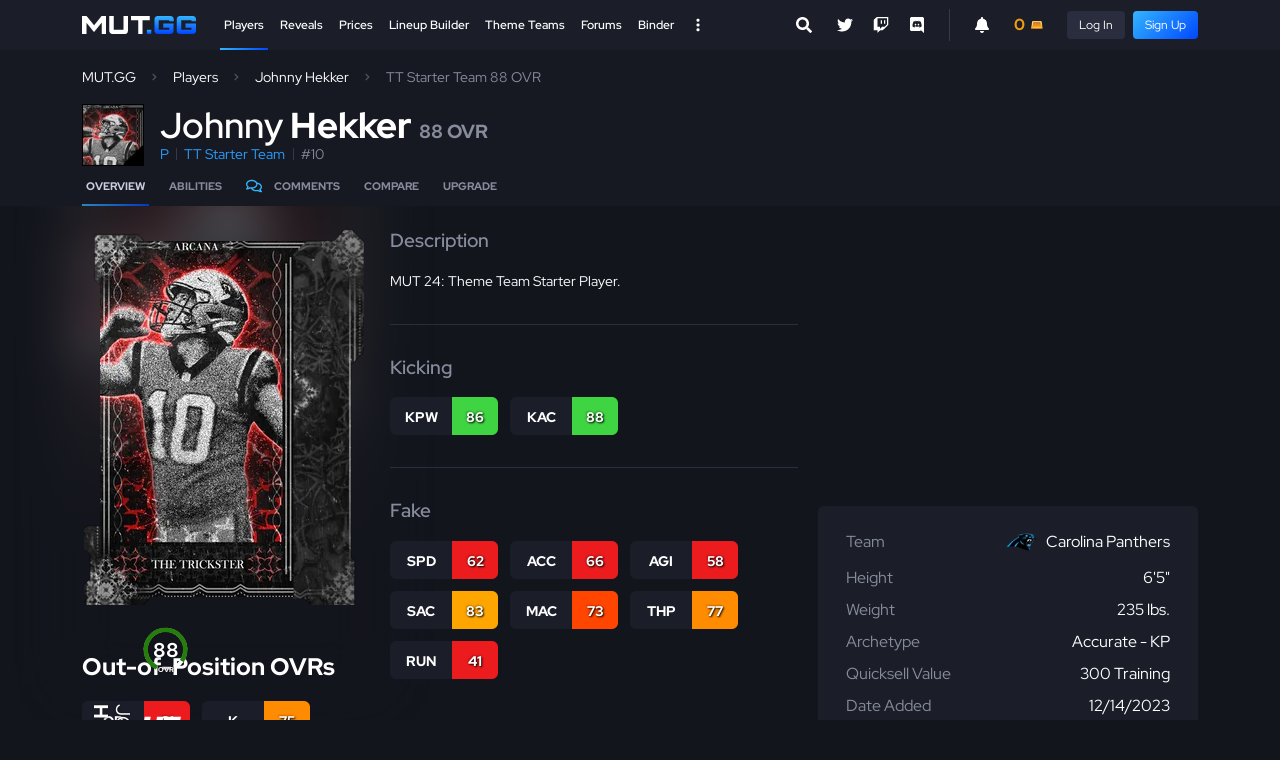

--- FILE ---
content_type: text/html; charset=utf-8
request_url: https://www.mut.gg/players/11695-johnny-hekker/24-13511695/
body_size: 10435
content:

<!DOCTYPE html>
<html lang="en">
<head>
    <meta charset="utf-8">
    <meta http-equiv="X-UA-Compatible" content="IE=edge">
    <title>Johnny Hekker TT Starter Team 88 OVR - Madden NFL 24 - MUT.GG</title>
    <meta name="description" content="Check out the Johnny Hekker TT Starter Team 88 item on Madden NFL 24 - Ratings, Prices and more!">
    <meta name="keywords" content="Madden, MUT, Madden Ultimate Team">
    <meta name="viewport" content="width=device-width, initial-scale=1.0" />
    <link rel="icon" href="https://assets.mut.gg/frontend/site-images/site/favicon.ico" type="image/x-icon" />
    <link rel="shortcut icon" href="https://assets.mut.gg/frontend/site-images/site/favicon.ico" type="image/x-icon" />
    <link rel="alternate" type="application/rss+xml" title="Subscribe to MUT.GG News" href="/rss/" />
    <meta property="og:type" content="website" />
    <meta property="og:title" content="Johnny Hekker TT Starter Team 88 OVR - Madden NFL 24 - MUT.GG" />
    <meta property="og:url" content="https://www.mut.gg/players/11695-johnny-hekker/24-13511695/" />
    <meta property="og:description" content="Check out the Johnny Hekker TT Starter Team 88 item on Madden NFL 24 - Ratings, Prices and more!" />
    <meta property="og:site_name" content="MUT.GG" />
        <meta name="twitter:card" content="summary_large_image">
        <meta name="twitter:site" content="@MUTdotGG">
        <meta name="twitter:creator" content="@MUTdotGG">
        <meta name="twitter:title" content="Johnny Hekker TT Starter Team 88 OVR - Madden NFL 24 - MUT.GG">
        <meta name="twitter:description" content="Check out the Johnny Hekker TT Starter Team 88 item on Madden NFL 24 - Ratings, Prices and more!">
        <meta name="twitter:image" content="https://media.mut.gg/cdn-cgi/image/format=auto,width=1200,height=675,quality=80,fit=cover,gravity=top/24/mutdb/playeritem/social_13511695_m6Yo3UY.webp">
    <link rel="apple-touch-icon" href="https://assets.mut.gg/frontend/site-images/site/apple-touch-icon.png">
        <meta property="og:image" content="https://media.mut.gg/cdn-cgi/image/format=auto,width=1200,height=675,quality=80,fit=cover,gravity=top/24/mutdb/playeritem/social_13511695_m6Yo3UY.webp" />
    <link rel="stylesheet" href="https://assets.mut.gg/frontend/assets/vendor-q_k75-Ao.css" />
<script type="2df6caca5d4285e744552727-module" crossorigin="" src="https://assets.mut.gg/frontend/assets/apps-DNRmiggu.js"></script>
<link href="https://assets.mut.gg/frontend/assets/vendor-BuhhrSk5.js" type="text/javascript" crossorigin="anonymous" rel="modulepreload" as="script" />
    <link href="https://assets.mut.gg/frontend/assets/libsCss-BwGvzXz4.css" rel="stylesheet" />
    <link href="https://assets.mut.gg/frontend/assets/mainCss-CcyzRn0J.css" rel="stylesheet" />
    <link href="https://www.mut.gg/players/11695-johnny-hekker/" rel="canonical">
    <meta name="robots" content="noindex">
    <!-- Google tag (gtag.js) -->
<script async src="https://www.googletagmanager.com/gtag/js?id=G-DCD7QPW0Z2" type="2df6caca5d4285e744552727-text/javascript"></script>
<script type="2df6caca5d4285e744552727-text/javascript">
  window.dataLayer = window.dataLayer || [];
  function gtag(){dataLayer.push(arguments);}
  gtag('js', new Date());
  gtag('config', 'G-DCD7QPW0Z2');
</script>
    <script type="2df6caca5d4285e744552727-text/javascript">
        (function(w, d) {
            w.adthrive = w.adthrive || {};
            w.adthrive.cmd = w.adthrive.cmd || [];
            w.adthrive.plugin = 'adthrive-ads-1.0.40-manual';
            w.adthrive.host = 'ads.adthrive.com';
            w.adthrive.threshold = Math.floor(Math.random() * 100 + 1);
            var s = d.createElement('script');
            s.async = true;
            s.referrerpolicy='no-referrer-when-downgrade';
            s.src = 'https://' + w.adthrive.host + '/sites/60e72c4cd3869a0b577aed22/ads.min.js?referrer=' + w.encodeURIComponent(w.location.href) + '&threshold='+w.adthrive.threshold;
            var n = d.getElementsByTagName('script')[0];
            n.parentNode.insertBefore(s, n);
        })(window, document);
    </script>
    <script defer data-domain="mut.gg" src="https://plausible.stormstrike.gg/js/script.js" type="2df6caca5d4285e744552727-text/javascript"></script>
</head>
<body>
    <!-- Google Tag Manager (noscript) -->
<noscript><iframe src="https://www.googletagmanager.com/ns.html?id=GTM-NSTRVRF"
height="0" width="0" style="display:none;visibility:hidden"></iframe></noscript>
<!-- End Google Tag Manager (noscript) -->
    <div
        id="mutgg-root-app"
    ></div>
    <div id="js-site-messages-app"></div>
        <div id="js-video-embed-app"></div>
    <div class="global-container ">
        <header class="global-header">
    <div class="container">
        <div class="global-header__inner">
            <div class="global-header__menu-trigger">
                <a href="#" class="global-header__menu-trigger-link js-global-mega-menu__trigger" aria-label="Open Nav">
                    <span class="global-header__menu-trigger-icon global-header__menu-trigger-icon--is-closed">
                        <svg class="svg-icon svg-icon--size-sm" role="img" xmlns="http://www.w3.org/2000/svg" viewBox="0 0 448 512"><path fill="#FFF" d="M16 132h416c8.837 0 16-7.163 16-16V76c0-8.837-7.163-16-16-16H16C7.163 60 0 67.163 0 76v40c0 8.837 7.163 16 16 16zm0 160h416c8.837 0 16-7.163 16-16v-40c0-8.837-7.163-16-16-16H16c-8.837 0-16 7.163-16 16v40c0 8.837 7.163 16 16 16zm0 160h416c8.837 0 16-7.163 16-16v-40c0-8.837-7.163-16-16-16H16c-8.837 0-16 7.163-16 16v40c0 8.837 7.163 16 16 16z"></path></svg>
                    </span>
                    <span class="global-header__menu-trigger-icon global-header__menu-trigger-icon--is-opened">
                        <svg class="svg-icon svg-icon--size-sm" role="img" xmlns="http://www.w3.org/2000/svg" viewBox="0 0 352 512"><path fill="#FFF" d="M242.72 256l100.07-100.07c12.28-12.28 12.28-32.19 0-44.48l-22.24-22.24c-12.28-12.28-32.19-12.28-44.48 0L176 189.28 75.93 89.21c-12.28-12.28-32.19-12.28-44.48 0L9.21 111.45c-12.28 12.28-12.28 32.19 0 44.48L109.28 256 9.21 356.07c-12.28 12.28-12.28 32.19 0 44.48l22.24 22.24c12.28 12.28 32.2 12.28 44.48 0L176 322.72l100.07 100.07c12.28 12.28 32.2 12.28 44.48 0l22.24-22.24c12.28-12.28 12.28-32.19 0-44.48L242.72 256z"></path></svg>
                    </span>
                </a>
            </div>
            <div class="global-header__logo">
                <a class="global-header__logo-link" href="/">
                    <img class="global-header__logo-img d-block" src="https://assets.mut.gg/frontend/site-images/site/mut-logo.svg" alt="MUT.GG logo" width="114" height="18" />
                </a>
            </div>
            <div class="global-header__center">
                <div class="d-none d-lg-block h-100">
                    <nav class="global-nav">
    <div class="global-nav__list">
        <div class="global-nav__item global-nav__item--is-active">
            <a class="global-nav__link global-nav__link--is-active" href="/players/">
                Players
            </a>
        </div>
        <div class="global-nav__item ">
            <a class="global-nav__link " href="/reveals/">
                Reveals
            </a>
        </div>
        <div class="global-nav__item ">
            <a class="global-nav__link " href="/prices/">
                Prices
            </a>
        </div>
        <div class="global-nav__item ">
            <a class="global-nav__link " href="/lineup-builder/">Lineup Builder</a>
        </div>
        <div class="global-nav__item ">
            <a class="global-nav__link " href="/theme-teams/">Theme Teams</a>
        </div>
        <div class="global-nav__item ">
            <a class="global-nav__link " href="/forums/">Forums</a>
        </div>
        <div class="global-nav__item global-nav__item--end  ">
            <a class="global-nav__link " href="/binder/">Binder</a>
        </div>
        <!-- <div class="global-nav__item global-nav__item--end  ">
            <a class="global-nav__link " href="/bracket/">
                MCS Bracket <span class="pill pill--orange pill--size-sm ms-2 fw-normal">LTD</span>
            </a>
        </div> -->
        <div class="global-nav__item">
            <a href="#" class="global-header__desktop-menu-trigger js-global-mega-menu__trigger" aria-label="Open Nav">
                <span class="global-header__desktop-menu-trigger-icon global-header__desktop-menu-trigger-icon--is-closed">
                    <svg class="svg-icon svg-icon--size-sm" stroke="currentColor" fill="#FFF" stroke-width="0" viewBox="0 0 20 20" aria-hidden="true" xmlns="http://www.w3.org/2000/svg"><path d="M10 6a2 2 0 110-4 2 2 0 010 4zM10 12a2 2 0 110-4 2 2 0 010 4zM10 18a2 2 0 110-4 2 2 0 010 4z"></path></svg>
                </span>
                <span class="global-header__desktop-menu-trigger-icon global-header__desktop-menu-trigger-icon--is-opened">
                    <svg class="svg-icon svg-icon--size-sm" role="img" xmlns="http://www.w3.org/2000/svg" viewBox="0 0 352 512"><path fill="#FFF" d="M242.72 256l100.07-100.07c12.28-12.28 12.28-32.19 0-44.48l-22.24-22.24c-12.28-12.28-32.19-12.28-44.48 0L176 189.28 75.93 89.21c-12.28-12.28-32.19-12.28-44.48 0L9.21 111.45c-12.28 12.28-12.28 32.19 0 44.48L109.28 256 9.21 356.07c-12.28 12.28-12.28 32.19 0 44.48l22.24 22.24c12.28 12.28 32.2 12.28 44.48 0L176 322.72l100.07 100.07c12.28 12.28 32.2 12.28 44.48 0l22.24-22.24c12.28-12.28 12.28-32.19 0-44.48L242.72 256z"></path></svg>
                </span>
            </a>
        </div>
    </div>
</nav>
                    <div class="js-desktop-global-search-app" data-placeholder="Search Players..." data-more-button-base-url="/players/" data-theme="dark" ></div>
                </div>
                <div class="d-lg-none global-header__search--mobile">
                    <div class="js-global-search-app" data-placeholder="Search Players..." data-more-button-base-url="/players/" data-enable-close-button="true" data-theme="dark" data-enable-body-overflow="true">
                        <div class="search-box search-box--theme-dark">
                            <form action="/players/" method="GET">
                                <div class="search-box__entry">
                                    <div class="search-box__entry-input">
                                        <input type="search" name="name" class="search-box__input search-box__input--theme-dark" placeholder="Search Players..." autocomplete="off">
                                        <div class="search-box__entry-input-control">
                                            <button class="search-box__button search-box__button--theme-dark" type="submit">
                                                <svg class="svg-icon svg-icon--size-sm" role="img" xmlns="http://www.w3.org/2000/svg" viewBox="0 0 512 512"><path fill="currentColor" d="M505 442.7L405.3 343c-4.5-4.5-10.6-7-17-7H372c27.6-35.3 44-79.7 44-128C416 93.1 322.9 0 208 0S0 93.1 0 208s93.1 208 208 208c48.3 0 92.7-16.4 128-44v16.3c0 6.4 2.5 12.5 7 17l99.7 99.7c9.4 9.4 24.6 9.4 33.9 0l28.3-28.3c9.4-9.4 9.4-24.6.1-34zM208 336c-70.7 0-128-57.2-128-128 0-70.7 57.2-128 128-128 70.7 0 128 57.2 128 128 0 70.7-57.2 128-128 128z"></path></svg>
                                            </button>
                                        </div>
                                    </div>
                                </div>
                            </form>
                        </div>
                    </div>
                </div>
            </div>
            <div class="global-header__extras">
                <div class="global-header__social">
                    <div class="social-nav">
    <ul class="social-nav__list">
        <li class="social-nav__item">
            <a class="social-nav__link" href="https://twitter.com/MUTdotGG" title="Twitter" target="_blank" rel="noopener">
                <svg class="svg-icon svg-icon--size-sm" role="img" xmlns="http://www.w3.org/2000/svg" viewBox="0 0 512 512"><path fill="#FFF" d="M459.37 151.716c.325 4.548.325 9.097.325 13.645 0 138.72-105.583 298.558-298.558 298.558-59.452 0-114.68-17.219-161.137-47.106 8.447.974 16.568 1.299 25.34 1.299 49.055 0 94.213-16.568 130.274-44.832-46.132-.975-84.792-31.188-98.112-72.772 6.498.974 12.995 1.624 19.818 1.624 9.421 0 18.843-1.3 27.614-3.573-48.081-9.747-84.143-51.98-84.143-102.985v-1.299c13.969 7.797 30.214 12.67 47.431 13.319-28.264-18.843-46.781-51.005-46.781-87.391 0-19.492 5.197-37.36 14.294-52.954 51.655 63.675 129.3 105.258 216.365 109.807-1.624-7.797-2.599-15.918-2.599-24.04 0-57.828 46.782-104.934 104.934-104.934 30.213 0 57.502 12.67 76.67 33.137 23.715-4.548 46.456-13.32 66.599-25.34-7.798 24.366-24.366 44.833-46.132 57.827 21.117-2.273 41.584-8.122 60.426-16.243-14.292 20.791-32.161 39.308-52.628 54.253z"></path></svg>
            </a>
        </li>
        <li class="social-nav__item">
            <a class="social-nav__link" href="https://twitch.tv/MUTdotGG" title="Twitch" target="_blank" rel="noopener">
                <svg class="svg-icon svg-icon--size-sm" xmlns="http://www.w3.org/2000/svg" viewBox="0 0 512 512"><path fill="#FFF" d="M391.17,103.47H352.54v109.7h38.63ZM285,103H246.37V212.75H285ZM120.83,0,24.31,91.42V420.58H140.14V512l96.53-91.42h77.25L487.69,256V0ZM449.07,237.75l-77.22,73.12H294.61l-67.6,64v-64H140.14V36.58H449.07Z"></path></svg>
            </a>
        </li>
        <li class="social-nav__item">
            <a class="social-nav__link" href="https://discord.gg/Pjp4VTFHyx" title="Discord" target="_blank" rel="noopener">
                <svg class="svg-icon svg-icon--size-sm" role="img" xmlns="http://www.w3.org/2000/svg" viewBox="0 0 448 512"><path fill="#FFF" d="M297.216 243.2c0 15.616-11.52 28.416-26.112 28.416-14.336 0-26.112-12.8-26.112-28.416s11.52-28.416 26.112-28.416c14.592 0 26.112 12.8 26.112 28.416zm-119.552-28.416c-14.592 0-26.112 12.8-26.112 28.416s11.776 28.416 26.112 28.416c14.592 0 26.112-12.8 26.112-28.416.256-15.616-11.52-28.416-26.112-28.416zM448 52.736V512c-64.494-56.994-43.868-38.128-118.784-107.776l13.568 47.36H52.48C23.552 451.584 0 428.032 0 398.848V52.736C0 23.552 23.552 0 52.48 0h343.04C424.448 0 448 23.552 448 52.736zm-72.96 242.688c0-82.432-36.864-149.248-36.864-149.248-36.864-27.648-71.936-26.88-71.936-26.88l-3.584 4.096c43.52 13.312 63.744 32.512 63.744 32.512-60.811-33.329-132.244-33.335-191.232-7.424-9.472 4.352-15.104 7.424-15.104 7.424s21.248-20.224 67.328-33.536l-2.56-3.072s-35.072-.768-71.936 26.88c0 0-36.864 66.816-36.864 149.248 0 0 21.504 37.12 78.08 38.912 0 0 9.472-11.52 17.152-21.248-32.512-9.728-44.8-30.208-44.8-30.208 3.766 2.636 9.976 6.053 10.496 6.4 43.21 24.198 104.588 32.126 159.744 8.96 8.96-3.328 18.944-8.192 29.44-15.104 0 0-12.8 20.992-46.336 30.464 7.68 9.728 16.896 20.736 16.896 20.736 56.576-1.792 78.336-38.912 78.336-38.912z"></path></svg>
            </a>
        </li>
    </ul>
</div>
                </div>
                <div class="global-header__user">
                    <div class="global-header__user-inner">
                        <div class="js-notification-menu-app me-3">
                            <div class="notification-menu-app__trigger">
                                <svg xmlns="http://www.w3.org/2000/svg" class="svg-icon svg-icon--size-sm" viewBox="0 0 448 512"><path fill="currentColor" d="M256 32V51.2C329 66.03 384 130.6 384 208V226.8C384 273.9 401.3 319.2 432.5 354.4L439.9 362.7C448.3 372.2 450.4 385.6 445.2 397.1C440 408.6 428.6 416 416 416H32C19.4 416 7.971 408.6 2.809 397.1C-2.353 385.6-.2883 372.2 8.084 362.7L15.5 354.4C46.74 319.2 64 273.9 64 226.8V208C64 130.6 118.1 66.03 192 51.2V32C192 14.33 206.3 0 224 0C241.7 0 256 14.33 256 32H256zM224 512C207 512 190.7 505.3 178.7 493.3C166.7 481.3 160 464.1 160 448H288C288 464.1 281.3 481.3 269.3 493.3C257.3 505.3 240.1 512 224 512z"/></svg>
                            </div>
                        </div>
                        <div class="js-user-menu-app">
                            <div class="skeleton skeleton--wave" style="width: 32px;"></div>
                        </div>
                    </div>
                </div>
                <div class="global-header__mobile-notification">
                    <div class="js-notification-menu-app ms-3">
                        <div class="notification-menu-app__trigger">
                            <svg xmlns="http://www.w3.org/2000/svg" class="svg-icon svg-icon--size-sm" viewBox="0 0 448 512"><path fill="currentColor" d="M256 32V51.2C329 66.03 384 130.6 384 208V226.8C384 273.9 401.3 319.2 432.5 354.4L439.9 362.7C448.3 372.2 450.4 385.6 445.2 397.1C440 408.6 428.6 416 416 416H32C19.4 416 7.971 408.6 2.809 397.1C-2.353 385.6-.2883 372.2 8.084 362.7L15.5 354.4C46.74 319.2 64 273.9 64 226.8V208C64 130.6 118.1 66.03 192 51.2V32C192 14.33 206.3 0 224 0C241.7 0 256 14.33 256 32H256zM224 512C207 512 190.7 505.3 178.7 493.3C166.7 481.3 160 464.1 160 448H288C288 464.1 281.3 481.3 269.3 493.3C257.3 505.3 240.1 512 224 512z"/></svg>
                        </div>
                    </div>
                </div>
            </div>
        </div>
    </div>
    <div class="global-header__mega js-global-mega-menu__content d-none">
        <div class="container h-100 py-4">
            <nav class="global-mega-menu">
    <div class="global-mega-menu__content">
        <div class="global-mega-menu__user">
            <div class="px-1 js-mobile-user-menu-app">
                <div class="maxw-150px d-flex">
                    <div class="pe-3">
<div class="user-avatar">
        <div class="user-avatar__avatar user-avatar__avatar--fallback" style="width: 32px; height: 32px;"></div>
</div>
                    </div>
                    <div class="flex-1">
                        <div class="skeleton skeleton--wave"></div>
                    </div>
                </div>
            </div>
            <hr class="mt-4" />
        </div>
        <div class="global-mega-menu__groups">
            <div class="global-mega-menu__group">
                <div class="global-mega-menu__group-header">
                    Madden 26 Database
                </div>
                <ul class="global-mega-menu__nav">
                    <li class="global-mega-menu__nav-item">
                        <a class="global-mega-menu__nav-link" href="/players/">Players</a>
                    </li>
                    <li class="global-mega-menu__nav-item">
                        <a class="global-mega-menu__nav-link" href="/reveals/">Reveals</a>
                    </li>
                    <li class="global-mega-menu__nav-item">
                        <a class="global-mega-menu__nav-link" href="https://huddle.gg/playbooks/?r=mutgg">Playbook Database</a>
                    </li>
                    <li class="global-mega-menu__nav-item">
                        <a class="global-mega-menu__nav-link" href="/programs/">Programs</a>
                    </li>  
                    <li class="global-mega-menu__nav-item">
                        <a class="global-mega-menu__nav-link" href="/compare/">Compare Players</a>
                    </li>
                    <li class="global-mega-menu__nav-item">
                        <a class="global-mega-menu__nav-link" href="/upgrades/">Upgrade Players</a>
                    </li>
                </ul>
                <div class="global-mega-menu__group-header">
                    GG Points
                </div>
                <ul class="global-mega-menu__nav">
                    <li class="global-mega-menu__nav-item">
                        <a class="global-mega-menu__nav-link" href="/gg-points/">My GG Points</a>
                    </li>
                    <li class="global-mega-menu__nav-item">
                        <a class="global-mega-menu__nav-link" href="/predictor/">Predictor</a>
                    </li>
                    <li class="global-mega-menu__nav-item">
                        <a class="global-mega-menu__nav-link" href="/raffles/">Raffles</a>
                    </li>
                    <li class="global-mega-menu__nav-item">
                        <a class="global-mega-menu__nav-link" href="https://www.mut.gg/forums/forum/gg-points-19/">Auctions</a>
                    </li>
                </ul>
            </div>
            <div class="global-mega-menu__group">
                <div class="global-mega-menu__group-header">
                    MUT.GG Resources
                </div>
                <ul class="global-mega-menu__nav">
                    <li class="global-mega-menu__nav-item">
                        <a class="global-mega-menu__nav-link" href="/binder/">Binder</a>
                    </li>
                    <li class="global-mega-menu__nav-item">
                        <a class="global-mega-menu__nav-link" href="/binder/leaderboard/">Binder Leaderboard</a>
                    </li>
                    <li class="global-mega-menu__nav-item"></li>
                        <a class="global-mega-menu__nav-link" href="/stats/players/">
                            Stats Leaderboard 
                        </a>
                    </li>
                    <li class="global-mega-menu__nav-item">
                        <a class="global-mega-menu__nav-link" href="/theme-teams/">Theme Teams</a>
                    </li>
                    <li class="global-mega-menu__nav-item">
                        <a class="global-mega-menu__nav-link" href="/lineup-builder/">Lineup Builder</a>
                    </li>
                    <li class="global-mega-menu__nav-item">
                        <a class="global-mega-menu__nav-link" href="/chemistry/">Chemistry</a>
                    </li>
                    <li class="global-mega-menu__nav-item">
                        <a class="global-mega-menu__nav-link" href="/players/best/">
                            Best MUT Players
                        </a>
                    </li>
                    <li class="global-mega-menu__nav-item">
                        <a class="global-mega-menu__nav-link" href="/abilities/">Abilities Tier List</a>
                    </li>
                    <li class="global-mega-menu__nav-item">
                        <a class="global-mega-menu__nav-link" href="/abilities/free-ability-players/">Free Ability Players</a>
                    </li>
                    <li class="global-mega-menu__nav-item"></li>
                        <a class="global-mega-menu__nav-link" href="/players/weekly-spotlight/">
                            Weekly Spotlight Token Players
                            <span class="pill pill--size-sm ms-2 fw-normal">New</span>
                        </a>
                    </li>
                    <li class="global-mega-menu__nav-item">
                        <a class="global-mega-menu__nav-link" href="/prices/">Prices Dashboard</a>
                    </li>
                    <li class="global-mega-menu__nav-item">
                        <a class="global-mega-menu__nav-link" href="/price-tracker/">Price Tracker</a>
                    </li>
                    <li class="global-mega-menu__nav-item">
                        <a class="global-mega-menu__nav-link" href="/forums/">Forums</a>
                    </li>
                    <li class="global-mega-menu__nav-item">
                        <a class="global-mega-menu__nav-link" href="/news/">News</a>
                    </li>
                </ul>
            </div>
            <div class="global-mega-menu__group">
                <div class="global-mega-menu__group-header">
                    Mini Games
                </div>
                <ul class="global-mega-menu__nav">
                    <li class="global-mega-menu__nav-item">
                        <a class="global-mega-menu__nav-link" href="/bracket/">
                            MCS Bracket Challenge 
                            <!-- <span class="pill pill--orange pill--size-sm ms-2 fw-normal">LTD</span> -->
                        </a>
                    </li>
                    <li class="global-mega-menu__nav-item">
                        <a class="global-mega-menu__nav-link" href="/griddy/">
                            Griddy 
                        </a>
                    </li>
                    <li class="global-mega-menu__nav-item">
                        <a class="global-mega-menu__nav-link" href="/packs/">Pack Blitz</a> 
                    </li>
                </ul>
                <div class="global-mega-menu__group-header">
                    Helpful Links
                </div>
                <ul class="global-mega-menu__nav">
                    <li class="global-mega-menu__nav-item">
                        <a class="global-mega-menu__nav-link" href="https://huddle.gg/26/tips/?r=mutgg" target="_blank" rel="noopener">Madden Tips</a>
                    </li>
                    <li class="global-mega-menu__nav-item">
                        <a class="global-mega-menu__nav-link" href="https://www.mut.gg/forums/forum/mut-discussion-10/topic/glossary-of-key-terms-and-ratings-6889/?post=56731#56731" target="_blank" rel="noopener">MUT Term Definitions</a>
                    </li>
                    <li class="global-mega-menu__nav-item"></li>
                        <a class="global-mega-menu__nav-link" href="https://www.mut.gg/forums/forum/mut-discussion-10/topic/mut-26-season-1-strategy-items-57706/" target="_blank" rel="noopener">
                            Strategy Items
                            <span class="pill pill--blue pill--size-sm ms-2 fw-normal">Updated</span>
                        </a>
                    </li>
                    <li class="global-mega-menu__nav-item">
                        <a class="global-mega-menu__nav-link" href="https://www.mut.gg/forums/forum/mut-discussion-10/topic/mut-26-platinum-quicksell-coin-values-57666/" target="_blank" rel="noopener">Platinum Quicksell Values</a>
                    </li>
                    <li class="global-mega-menu__nav-item">
                        <a class="global-mega-menu__nav-link" href="https://www.mut.gg/forums/forum/mut-discussion-10/topic/mut-26-player-quicksell-training-values-57659/" target="_blank" rel="noopener">Training Quicksell Values</a>
                    </li>
                </ul>
            </div>
            <div class="global-mega-menu__group">
                <div class="global-mega-menu__group-header">
                    Older Games
                </div>
                <ul class="global-mega-menu__nav">
                    <li class="global-mega-menu__nav-item">
                        <a class="global-mega-menu__nav-link" href="/25/players/">Madden 25 Players</a>
                    </li>
                    <li class="global-mega-menu__nav-item">
                        <a class="global-mega-menu__nav-link" href="/24/players/">Madden 24 Players</a>
                    </li>
                    <li class="global-mega-menu__nav-item">
                        <a class="global-mega-menu__nav-link" href="/23/players/">Madden 23 Players</a>
                    </li>
                    <li class="global-mega-menu__nav-item">
                        <a class="global-mega-menu__nav-link" href="/22/players/">Madden 22 Players</a>
                    </li>
                    <li class="global-mega-menu__nav-item">
                        <a class="global-mega-menu__nav-link" href="/21/players/">Madden 21 Players</a>
                    </li>
                </ul>
                <div class="global-mega-menu__group-header">
                    MUT.GG Pro
                </div>
                <ul class="global-mega-menu__nav">
                    <li class="global-mega-menu__nav-item">
                        <a class="global-mega-menu__nav-link" href="/pro/">Subscribe</a>
                    </li>
                </ul>
                <div class="global-mega-menu__group-header">
                    College Football 25
                </div>
                <ul class="global-mega-menu__nav">
                    <li class="global-mega-menu__nav-item">
                        <a class="global-mega-menu__nav-link" href="https://cfb.fan" target="_blank">CFB.FAN</a>
                    </li>
                </ul>
            </div>
        </div>
        <div class="global-mega-menu__social">
            <hr />
            <div class="mobile-nav__social">
                <div class="social-nav">
    <ul class="social-nav__list">
        <li class="social-nav__item">
            <a class="social-nav__link" href="https://twitter.com/MUTdotGG" title="Twitter" target="_blank" rel="noopener">
                <svg class="svg-icon svg-icon--size-sm" role="img" xmlns="http://www.w3.org/2000/svg" viewBox="0 0 512 512"><path fill="#FFF" d="M459.37 151.716c.325 4.548.325 9.097.325 13.645 0 138.72-105.583 298.558-298.558 298.558-59.452 0-114.68-17.219-161.137-47.106 8.447.974 16.568 1.299 25.34 1.299 49.055 0 94.213-16.568 130.274-44.832-46.132-.975-84.792-31.188-98.112-72.772 6.498.974 12.995 1.624 19.818 1.624 9.421 0 18.843-1.3 27.614-3.573-48.081-9.747-84.143-51.98-84.143-102.985v-1.299c13.969 7.797 30.214 12.67 47.431 13.319-28.264-18.843-46.781-51.005-46.781-87.391 0-19.492 5.197-37.36 14.294-52.954 51.655 63.675 129.3 105.258 216.365 109.807-1.624-7.797-2.599-15.918-2.599-24.04 0-57.828 46.782-104.934 104.934-104.934 30.213 0 57.502 12.67 76.67 33.137 23.715-4.548 46.456-13.32 66.599-25.34-7.798 24.366-24.366 44.833-46.132 57.827 21.117-2.273 41.584-8.122 60.426-16.243-14.292 20.791-32.161 39.308-52.628 54.253z"></path></svg>
            </a>
        </li>
        <li class="social-nav__item">
            <a class="social-nav__link" href="https://twitch.tv/MUTdotGG" title="Twitch" target="_blank" rel="noopener">
                <svg class="svg-icon svg-icon--size-sm" xmlns="http://www.w3.org/2000/svg" viewBox="0 0 512 512"><path fill="#FFF" d="M391.17,103.47H352.54v109.7h38.63ZM285,103H246.37V212.75H285ZM120.83,0,24.31,91.42V420.58H140.14V512l96.53-91.42h77.25L487.69,256V0ZM449.07,237.75l-77.22,73.12H294.61l-67.6,64v-64H140.14V36.58H449.07Z"></path></svg>
            </a>
        </li>
        <li class="social-nav__item">
            <a class="social-nav__link" href="https://discord.gg/Pjp4VTFHyx" title="Discord" target="_blank" rel="noopener">
                <svg class="svg-icon svg-icon--size-sm" role="img" xmlns="http://www.w3.org/2000/svg" viewBox="0 0 448 512"><path fill="#FFF" d="M297.216 243.2c0 15.616-11.52 28.416-26.112 28.416-14.336 0-26.112-12.8-26.112-28.416s11.52-28.416 26.112-28.416c14.592 0 26.112 12.8 26.112 28.416zm-119.552-28.416c-14.592 0-26.112 12.8-26.112 28.416s11.776 28.416 26.112 28.416c14.592 0 26.112-12.8 26.112-28.416.256-15.616-11.52-28.416-26.112-28.416zM448 52.736V512c-64.494-56.994-43.868-38.128-118.784-107.776l13.568 47.36H52.48C23.552 451.584 0 428.032 0 398.848V52.736C0 23.552 23.552 0 52.48 0h343.04C424.448 0 448 23.552 448 52.736zm-72.96 242.688c0-82.432-36.864-149.248-36.864-149.248-36.864-27.648-71.936-26.88-71.936-26.88l-3.584 4.096c43.52 13.312 63.744 32.512 63.744 32.512-60.811-33.329-132.244-33.335-191.232-7.424-9.472 4.352-15.104 7.424-15.104 7.424s21.248-20.224 67.328-33.536l-2.56-3.072s-35.072-.768-71.936 26.88c0 0-36.864 66.816-36.864 149.248 0 0 21.504 37.12 78.08 38.912 0 0 9.472-11.52 17.152-21.248-32.512-9.728-44.8-30.208-44.8-30.208 3.766 2.636 9.976 6.053 10.496 6.4 43.21 24.198 104.588 32.126 159.744 8.96 8.96-3.328 18.944-8.192 29.44-15.104 0 0-12.8 20.992-46.336 30.464 7.68 9.728 16.896 20.736 16.896 20.736 56.576-1.792 78.336-38.912 78.336-38.912z"></path></svg>
            </a>
        </li>
    </ul>
</div>
            </div>
        </div>
    </div>
    <div class="global-mega-menu__footer">
        <div style="height: 50px"></div>
    </div>
</nav>
        </div>
    </div>
</header>
            <header class="global-page-header mb-4 global-page-header--is-sticky">
                <div class="container py-3">
                    <div class="d-md-flex"><div class="flex-grow-1"><ul class="breadcrumbs"><li class="breadcrumbs__item"><a class="breadcrumbs__link" href="/">MUT.GG</a></li><li class="breadcrumbs__item"><a class="breadcrumbs__link" href="/24/players/">Players</a></li><li class="breadcrumbs__item"><a class="breadcrumbs__link" href="/players/11695-johnny-hekker/">
                        Johnny Hekker
                    </a></li><li class="breadcrumbs__item">TT Starter Team 88 OVR</li></ul><div class="player-header"><div class="player-header__aside"><div class="player-box" style="border-color: #000000"><div class="player-box__image player-box__image--size-md"><img class="player-box__img player-box__img--size-md" src="https://media.mut.gg/cdn-cgi/image/format=auto,width=90,height=90,quality=80,fit=cover,gravity=top/24/mutdb/playeritem/13511695.png" alt="" width="70" /></div><div class="player-box__corner player-box__corner--size-md" style="background-color: #000000"></div></div></div><div class="player-header__primary"><h1 class="player-header__name player-header__name--is-long"><span class="player-header__name-first"><span class="player-header__name-first-letter">J</span><span class="player-header__name-first-remain">ohnny</span></span>
                    Hekker
                    <span class="player-header__ovr">
                            88
                        OVR
                    </span></h1><div class="player-header__meta"><div class="text-list"><div class="text-list__item player-header__meta-item--ovr"><div class="player-header__ovr">
                                    88
                                OVR
                            </div></div><div class="text-list__item"><a href="/24/players/?positions=P">P</a></div><div class="text-list__item"><a href="/programs/tt-starter-team/">TT Starter Team</a></div><div class="text-list__item text-lighter-gray">#10</div></div></div></div></div><div class="player-detail-nav"><div class="player-detail-nav__inner"><nav class="sub-nav"><ul class="sub-nav__list"><li class="sub-nav__item"><a class="sub-nav__link sub-nav__link--is-active js-scroll-link" href="#overview">Overview</a></li><li class="sub-nav__item"><a class="sub-nav__link js-scroll-link" href="#abilities">Abilities</a></li><li class="sub-nav__item"><a class="sub-nav__link js-scroll-link white-space-nowrap" href="#comments"><span
    class="js-comment-count-app"
    data-entity-id="22288"
    data-content-type-id="16"
    data-skeleton-size="24"
    data-show-label="false"
><span class="d-inline-flex align-top"><span class="skeleton skeleton--wave" style="width: 24px;"></span></span></span><span class="ms-1">Comments</span></a></li><li class="sub-nav__item"><a class="sub-nav__link" href="/24/compare/#13511695">Compare</a></li><li class="sub-nav__item"><a class="sub-nav__link" href="/24/upgrades/#13511695">Upgrade</a></li><li class="sub-nav__item dropdown d-none" data-show-for-group="Database Manager"><span class="sub-nav__link white-space-nowrap dropdown-toggle" data-bs-toggle="dropdown" aria-expanded="false">Admin</span><ul class="dropdown-menu dropdown-menu-end"><li><a class="dropdown-item" href="/players/11695-johnny-hekker/24-13511695/edit" rel="nofollow">Edit</a></li><li><a class="dropdown-item" href="/players/11695-johnny-hekker/24-13511695/social" rel="nofollow">Social</a></li><li><a class="dropdown-item" href="/players/11695-johnny-hekker/24-13511695/ability-data" rel="nofollow">Ability Data</a></li></ul></li></ul></nav></div></div></div><div class="
        align-self-end
        mt-5
        mt-md-0
            d-none d-md-block
    "></div></div>
                </div>
            </header>
        <main class="global-content ">
            <div class="container ">
    <div>
<div class="l-sidebar">
    <main class="l-sidebar__main">
        <div class="row">
            <div class="col-xxl-5 col-xl-5 col-lg-12m mb-5">
                <div class="text-center">
<div class="player-card">
        <div
            class="player-card__blur"
                style="background-image: linear-gradient(180deg, rgba(19, 21, 29, 0.26) 25%, #13151D 75.72%), url(https://media.mut.gg/cdn-cgi/image/format=auto,width=208,height=356,quality=80,fit=cover,gravity=top/24/mutdb/playeritem/13511695.png);"
        ></div>
        <div
            class="player-card__border"
            style="background-color: #000000; background-image: url(https://media.mut.gg/cdn-cgi/image/format=auto,width=300,height=401,quality=80,fit=cover,gravity=top/24/mutdb/border/343.png);"
        ></div>
    <div class="player-card__meta">
        <div class="player-card__ovr">
            <div class="ovr-circle">
        <div class="ovr-circle__standard-icon">
            <svg class="ovr-circle__standard-svg" viewBox="1 1 100 100" width="55" height="55">
                <path d="M32 80 a 36 36 90 1, 1 38, 0" stroke-linecap="square" stroke-width="7" fill="none" stroke="#fff"></path>
                <path d="M32 80 a 36 36 90 1, 1 38, 0" stroke-linecap="square" stroke-width="8" fill="none" stroke="#257d0b" stroke-dashoffset="20.7777777777778" stroke-dasharray="187"></path>
            </svg>
        </div>
        <div class="ovr-circle__standard-label">OVR</div>
        <div class="ovr-circle__standard-value">88</div>
</div>
        </div>
        <div class="player-card__name">
            <div class="player-card__name-text">
                <div class="player-card__name-first">Johnny</div>
                <div class="player-card__name-last">Hekker</div>
            </div>
        </div>
        <div class="player-card__program">
                <img class="player-card__program-img" src="https://media.mut.gg/cdn-cgi/image/format=auto,width=40,height=40,quality=80,fit=cover,gravity=top/24/mutdb/program/104.png" alt="TT Starter Team Program - Madden NFL 26" />
        </div>
        <div class="player-card__callouts">
            <div class="player-card__callouts-start">
            </div>
            <div class="player-card__callouts-end">
                    <div class="player-card__callout player-card__callout--game-24 player-card__callout--nat"></div>
            </div>
        </div>
    </div>
        <img class="player-card__img" src="https://media.mut.gg/cdn-cgi/image/format=auto,width=208,height=356,quality=80,fit=cover,gravity=top/24/mutdb/playeritem/13511695.png" alt="Johnny Hekker TT Starter Team 88 OVR - Madden NFL 26" width="280" />
</div>
                </div>
                    <h2 class="mt-4 mt-md-6">Out-of-Position OVRs</h2>
                    <div class="rating-group mb-3">
                            <div class="rating">
                                <span class="rating__label">QB</span>
                                <span class="rating__value" style="background-color: #EC1B1E;">61</span>
                            </div>
                            <div class="rating">
                                <span class="rating__label">K</span>
                                <span class="rating__value" style="background-color: #FF8C00;">75</span>
                            </div>
                    </div>
                    <h2 class="mt-4 mt-md-6">Other Versions</h2>
                    <div class="mb-4">
                            <div class="mt-2">
                                <div class="player-list-item">
    <a href="/players/11695-johnny-hekker/24-34011695/"
        class="player-list-item__link"
    >
        <div class="player-list-item__score" style="background-image: url(https://media.mut.gg/cdn-cgi/image/format=auto,width=90,height=90,quality=80,fit=cover,gravity=top/24/mutdb/playeritem/34011695.png)">
            <div class="player-list-item__score-color" style="background-color: #0085CA;"></div>
            <div class="player-list-item__score-text">
                <div class="player-list-item__score-label">OVR</div>
                <div class="player-list-item__score-value">
                        99
                </div>
            </div>
        </div>
        <div class="player-list-item__primary ">
            <div class="player-list-item__name">
                <div class="player-list-item__name-first">Johnny</div>
                <div class="player-list-item__name-last ">
                    Hekker
                </div>
            </div>
            <div class="player-list-item__player-summary">
                <div class="player-list-item__program">Weekly Wildcards</div>
                <div class="player-list-item__archetype">
                    P
                        - Power
                </div>
            </div>
            <div class="player-list-item__team">
                <div class="team-logo team-logo--car team-logo--size-xxl team-logo--game-24"></div>
            </div>
        </div>
        <div class="player-list-item__tier" ></div>
    </a>
</div>
                            </div>
                            <div class="mt-2">
                                <div class="player-list-item">
    <a href="/players/11695-johnny-hekker/24-22011695/"
        class="player-list-item__link"
    >
        <div class="player-list-item__score" style="background-image: url(https://media.mut.gg/cdn-cgi/image/format=auto,width=90,height=90,quality=80,fit=cover,gravity=top/24/mutdb/playeritem/22011695.png)">
            <div class="player-list-item__score-color" style="background-color: #0085CA;"></div>
            <div class="player-list-item__score-text">
                <div class="player-list-item__score-label">OVR</div>
                <div class="player-list-item__score-value">
                        90
                </div>
            </div>
        </div>
        <div class="player-list-item__primary ">
            <div class="player-list-item__name">
                <div class="player-list-item__name-first">Johnny</div>
                <div class="player-list-item__name-last ">
                    Hekker
                </div>
            </div>
            <div class="player-list-item__player-summary">
                <div class="player-list-item__program">Most Feared</div>
                <div class="player-list-item__archetype">
                    P
                        - Accurate
                </div>
            </div>
            <div class="player-list-item__team">
                <div class="team-logo team-logo--car team-logo--size-xxl team-logo--game-24"></div>
            </div>
        </div>
        <div class="player-list-item__tier" ></div>
    </a>
</div>
                            </div>
                            <div class="mt-2">
                                <div class="player-list-item">
    <a href="/players/11695-johnny-hekker/24-10111695/"
        class="player-list-item__link"
    >
        <div class="player-list-item__score" style="background-image: url(https://media.mut.gg/cdn-cgi/image/format=auto,width=90,height=90,quality=80,fit=cover,gravity=top/24/mutdb/playeritem/10111695_J81V2hD.png)">
            <div class="player-list-item__score-color" style="background-color: #0085CA;"></div>
            <div class="player-list-item__score-text">
                <div class="player-list-item__score-label">OVR</div>
                <div class="player-list-item__score-value">
                        84
                </div>
            </div>
        </div>
        <div class="player-list-item__primary ">
            <div class="player-list-item__name">
                <div class="player-list-item__name-first">Johnny</div>
                <div class="player-list-item__name-last ">
                    Hekker
                </div>
            </div>
            <div class="player-list-item__player-summary">
                <div class="player-list-item__program">Core Set</div>
                <div class="player-list-item__archetype">
                    P
                        - Accurate
                </div>
            </div>
            <div class="player-list-item__team">
                <div class="team-logo team-logo--car team-logo--size-xxl team-logo--game-24"></div>
            </div>
        </div>
        <div class="player-list-item__tier" ></div>
    </a>
</div>
                            </div>
                    </div>
                <div class="my-3">
<div class="z-05"></div>
                </div>
            </div>
            <div class="col-xxl-7 col-xl-7 col-lg-12">
                <h3 class="text-lighter-gray">Description</h3>
                <p class="small">MUT 24: Theme Team Starter Player.</p>
                    <hr class="my-5" />
                    <h3 class="text-lighter-gray">Kicking</h3>
                    <div class="rating-group mb-3">
                            <div class="rating">
                                <span class="rating__label">KPW</span>
                                <span class="rating__value" style="background-color: #3FD442;">86</span>
                            </div>
                            <div class="rating">
                                <span class="rating__label">KAC</span>
                                <span class="rating__value" style="background-color: #3FD442;">88</span>
                            </div>
                    </div>
                    <hr class="my-5" />
                    <h3 class="text-lighter-gray">Fake</h3>
                    <div class="rating-group mb-3">
                            <div class="rating">
                                <span class="rating__label">SPD</span>
                                <span class="rating__value" style="background-color: #EC1B1E;">62</span>
                            </div>
                            <div class="rating">
                                <span class="rating__label">ACC</span>
                                <span class="rating__value" style="background-color: #EC1B1E;">66</span>
                            </div>
                            <div class="rating">
                                <span class="rating__label">AGI</span>
                                <span class="rating__value" style="background-color: #EC1B1E;">58</span>
                            </div>
                            <div class="rating">
                                <span class="rating__label">SAC</span>
                                <span class="rating__value" style="background-color: #FFA500;">83</span>
                            </div>
                            <div class="rating">
                                <span class="rating__label">MAC</span>
                                <span class="rating__value" style="background-color: #FF4500;">73</span>
                            </div>
                            <div class="rating">
                                <span class="rating__label">THP</span>
                                <span class="rating__value" style="background-color: #FF8C00;">77</span>
                            </div>
                            <div class="rating">
                                <span class="rating__label">RUN</span>
                                <span class="rating__value" style="background-color: #EC1B1E;">41</span>
                            </div>
                    </div>
            </div>
        </div>
    </main>
    <aside class="l-sidebar__sidebar">
        <div class="mb-3">
<div class="z-01 d-none d-md-block"></div>
        </div>
        <div class="paper mb-3">
            <div class="d-flex align-items-center">
                <div class="text-lighter-gray">Team</div>
                <div class="flex-grow-1 text-end d-flex align-items-center justify-content-end">
                    <span class="me-2">
                        <div class="team-logo team-logo--car team-logo--size-md team-logo--game-24"></div>
                    </span>
                    <span>Carolina Panthers</span>
                </div>
            </div>
            <div class="d-flex mt-2">
                <div class="text-lighter-gray">Height</div>
                <div class="flex-grow-1 text-end">6&#x27;5&quot;</div>
            </div>
            <div class="d-flex mt-2">
                <div class="text-lighter-gray">Weight</div>
                <div class="flex-grow-1 text-end">235 lbs.</div>
            </div>
            <div class="d-flex mt-2">
                <div class="text-lighter-gray">Archetype</div>
                <div class="flex-grow-1 text-end">Accurate - KP</div>
            </div>
            <div class="d-flex mt-2">
                <div class="text-lighter-gray">Quicksell Value</div>
                <div class="flex-grow-1 text-end">
                        300 Training
                </div>
            </div>
                <div class="d-flex mt-2">
                    <div class="text-lighter-gray">Date Added</div>
                    <div class="flex-grow-1 text-end">12/14/2023</div>
                </div>
            <div class="d-flex mt-2">
                <div class="text-lighter-gray">Power Up</div>
                <div class="flex-grow-1 text-end">
                        None
                </div>
            </div>
        </div>
        <div class="paper mb-3">
            <div>
                <h3 class="mb-2">Team Chemistry</h3>
                    <div class="flex-grow-1 text-end d-flex align-items-center">
                        <span class="me-2">
                            <div class="team-logo team-logo--size-md team-logo--game-24"></div>
                        </span>
                        <span class="text-lighter-gray">All 32 Teams</span>
                    </div>
                    <div class="d-flex justify-content-between align-items-end">
                        <h3 class="mt-3 mb-2">Team History</h3>
                        <div>
                        </div>
                    </div>
                        <div class="flex-grow-1 text-end d-flex align-items-center">
                            <span class="text-lighter-gray">2012-2015: St. Louis Rams</span>
                        </div>
                        <div class="flex-grow-1 text-end d-flex align-items-center">
                            <span class="text-lighter-gray">2016-2021: Los Angeles Rams</span>
                        </div>
                        <div class="flex-grow-1 text-end d-flex align-items-center">
                            <span class="text-lighter-gray">2022-2024: Carolina Panthers</span>
                        </div>
                        <div class="flex-grow-1 text-end d-flex align-items-center">
                            <span class="text-lighter-gray">2025: Tennessee Titans</span>
                        </div>
                <h3 class="mt-3 mb-2">Secondary Positions</h3>
                <div class="text-lighter-gray">None</div>
            </div>
        </div>
        <div class="paper mb-3">
            <h3 class="mb-2">Player Traits</h3>
                <div class="d-flex mt-2">
                    <div class="text-lighter-gray">Running Style</div>
                    <div class="flex-grow-1 text-end">Default Stride Awkward</div>
                </div>
                <div class="d-flex mt-2">
                    <div class="text-lighter-gray">Clutch</div>
                    <div class="flex-grow-1 text-end">Yes</div>
                </div>
                <div class="d-flex mt-2">
                    <div class="text-lighter-gray">Penalty</div>
                    <div class="flex-grow-1 text-end">Normal</div>
                </div>
        </div>
        <div class="my-3">
<div class="z-05"></div>
        </div>
    </aside>
</div>
    </div>
    <div id="abilities" class="pt-6">
        <div class="l-sidebar">
    <main class="l-sidebar__main">
        <h2>Abilities</h2>
                <h3 class="text-lightest-gray mb-0">Popular Abilities</h3>
                <nav class="sub-nav" role="tablist">
                    <ul class="nav sub-nav__list">
                        <li class="sub-nav__item">
                            <a
                                class="sub-nav__link active"
                                id="popular-abilities-tab"
                                href="#popular-abilities"
                                data-bs-toggle="pill"
                                data-bs-target="#popular-abilities"
                                role="tab"
                                aria-controls="popular-abilities"
                                aria-selected="false"
                            >Abilities</a>
                        </li>
                        <li class="sub-nav__item">
                            <a
                                class="sub-nav__link"
                                id="popular-ability-stacks-tab"
                                href="#popular-ability-stacks"
                                data-bs-toggle="pill"
                                data-bs-target="#popular-ability-stacks"
                                role="tab"
                                aria-controls="popular-ability-stacks"
                                aria-selected="false"
                            >Stacks</a>
                        </li>
                    </ul>
                </nav>
                <div class="tab-content mb-2 mt-2" id="popular-abilities-content">
                    <div class="tab-pane show active" id="popular-abilities" role="tabpanel" aria-labelledby="popular-abilities-tab">
                        <div class="d-flex flex-wrap mt-3">
                            <a href="/abilities/precision-kicker/" class="ability-tile">
                                    <img class="ability-tile__img" src="https://media.mut.gg/24/mutdb/ability/precision-kicker.png" alt="Precision Kicker Ability - Madden NFL 26">
                                <div class="ability-tile__info">
                                    <div class="ability-tile__name">Precision Kicker</div>
                                    <div class="ability-tile__cost text-blue fw-bold">94.7%</div>
                                </div>
                            </a>
                            <a href="/abilities/clutch-kicker/" class="ability-tile">
                                    <img class="ability-tile__img" src="https://media.mut.gg/24/mutdb/ability/clutch-kicker.png" alt="Clutch Kicker Ability - Madden NFL 26">
                                <div class="ability-tile__info">
                                    <div class="ability-tile__name">Clutch Kicker</div>
                                    <div class="ability-tile__cost text-blue fw-bold">11.6%</div>
                                </div>
                            </a>
                        </div>
                    </div>
                    <div class="tab-pane" id="popular-ability-stacks" role="tabpanel" aria-labelledby="popular-ability-stacks-tab">
                        <div class="mt-3">
                                <div class="d-flex mb-5">
                                    <div class="d-md-flex align-items-center me-3 me-md-0">
                                        <div class="me-md-3 text-center text-md-end fw-bold mx-auto" style="width: 32px;">1st</div>
                                        <div class="mt-1 mt-md-0 me-md-3">
                                            <div class="ability-points">
                                                <div class="ability-points__value">1</div>
                                                <div class="ability-points__text">AP</div>
                                            </div>
                                        </div>
                                    </div>
                                    <div class="d-flex flex-wrap">
                                            <div class="me-2 position-relative mb-5 mb-md-0" style="width: 48px;">
                                                <a href="/abilities/precision-kicker/" class="ability-icon-badge" data-bs-toggle="tooltip" data-bs-placement="top" title="Precision Kicker">
                                                        <img class="ability-icon-badge__img" src="https://media.mut.gg/24/mutdb/ability/precision-kicker.png" alt="Precision Kicker Ability - Madden NFL 26">
                                                </a>
                                                <div class="mt-1 text-center smaller position-absolute" style="left: 0; right: 0; top: 100%;">1 AP</div>
                                            </div>
                                    </div>
                                </div>
                                <div class="d-flex mb-5">
                                    <div class="d-md-flex align-items-center me-3 me-md-0">
                                        <div class="me-md-3 text-center text-md-end fw-bold mx-auto" style="width: 32px;">2nd</div>
                                        <div class="mt-1 mt-md-0 me-md-3">
                                            <div class="ability-points">
                                                <div class="ability-points__value">4</div>
                                                <div class="ability-points__text">AP</div>
                                            </div>
                                        </div>
                                    </div>
                                    <div class="d-flex flex-wrap">
                                            <div class="me-2 position-relative mb-5 mb-md-0" style="width: 48px;">
                                                <a href="/abilities/precision-kicker/" class="ability-icon-badge" data-bs-toggle="tooltip" data-bs-placement="top" title="Precision Kicker">
                                                        <img class="ability-icon-badge__img" src="https://media.mut.gg/24/mutdb/ability/precision-kicker.png" alt="Precision Kicker Ability - Madden NFL 26">
                                                </a>
                                                <div class="mt-1 text-center smaller position-absolute" style="left: 0; right: 0; top: 100%;">1 AP</div>
                                            </div>
                                            <div class="me-2 position-relative mb-5 mb-md-0" style="width: 48px;">
                                                <a href="/abilities/clutch-kicker/" class="ability-icon-badge" data-bs-toggle="tooltip" data-bs-placement="top" title="Clutch Kicker">
                                                        <img class="ability-icon-badge__img" src="https://media.mut.gg/24/mutdb/ability/clutch-kicker.png" alt="Clutch Kicker Ability - Madden NFL 26">
                                                </a>
                                                <div class="mt-1 text-center smaller position-absolute" style="left: 0; right: 0; top: 100%;">3 AP</div>
                                            </div>
                                    </div>
                                </div>
                                <div class="d-flex mb-5">
                                    <div class="d-md-flex align-items-center me-3 me-md-0">
                                        <div class="me-md-3 text-center text-md-end fw-bold mx-auto" style="width: 32px;">3rd</div>
                                        <div class="mt-1 mt-md-0 me-md-3">
                                            <div class="ability-points">
                                                <div class="ability-points__value">3</div>
                                                <div class="ability-points__text">AP</div>
                                            </div>
                                        </div>
                                    </div>
                                    <div class="d-flex flex-wrap">
                                            <div class="me-2 position-relative mb-5 mb-md-0" style="width: 48px;">
                                                <a href="/abilities/clutch-kicker/" class="ability-icon-badge" data-bs-toggle="tooltip" data-bs-placement="top" title="Clutch Kicker">
                                                        <img class="ability-icon-badge__img" src="https://media.mut.gg/24/mutdb/ability/clutch-kicker.png" alt="Clutch Kicker Ability - Madden NFL 26">
                                                </a>
                                                <div class="mt-1 text-center smaller position-absolute" style="left: 0; right: 0; top: 100%;">3 AP</div>
                                            </div>
                                    </div>
                                </div>
                        </div>
                    </div>
                    <p class="text-lighter-gray small text-center mb-5">Popular abilities are determined by the usage percentage in verified community depth charts for this player item.</p>
                </div>
                    <h3 class="mb-0">Tier 1 Abilities</h3>
                    <p class="text-lighter-gray small mt-0">Ability Slot #1</p>
                    <div class="d-flex flex-wrap mb-5">
                            <a href="/abilities/clutch-kicker/" class="ability-tile">
                                    <img class="ability-tile__img" src="https://media.mut.gg/24/mutdb/ability/clutch-kicker.png" alt="Clutch Kicker Ability - Madden NFL 26">
                                <div class="ability-tile__info">
                                <div class="ability-tile__name">Clutch Kicker</div>
                                <div class="ability-tile__cost">3 AP</div>
                                </div>
                            </a>
                            <a href="/abilities/precision-kicker/" class="ability-tile">
                                    <img class="ability-tile__img" src="https://media.mut.gg/24/mutdb/ability/precision-kicker.png" alt="Precision Kicker Ability - Madden NFL 26">
                                <div class="ability-tile__info">
                                <div class="ability-tile__name">Precision Kicker</div>
                                <div class="ability-tile__cost">1 AP</div>
                                </div>
                            </a>
                    </div>
                    <h3 class="mb-0">Tier 2 Abilities</h3>
                    <p class="text-lighter-gray small mt-0">Ability Slot #2</p>
                    <div class="d-flex flex-wrap mb-5">
                            <a href="/abilities/clutch-kicker/" class="ability-tile">
                                    <img class="ability-tile__img" src="https://media.mut.gg/24/mutdb/ability/clutch-kicker.png" alt="Clutch Kicker Ability - Madden NFL 26">
                                <div class="ability-tile__info">
                                <div class="ability-tile__name">Clutch Kicker</div>
                                <div class="ability-tile__cost">3 AP</div>
                                </div>
                            </a>
                            <a href="/abilities/precision-kicker/" class="ability-tile">
                                    <img class="ability-tile__img" src="https://media.mut.gg/24/mutdb/ability/precision-kicker.png" alt="Precision Kicker Ability - Madden NFL 26">
                                <div class="ability-tile__info">
                                <div class="ability-tile__name">Precision Kicker</div>
                                <div class="ability-tile__cost">1 AP</div>
                                </div>
                            </a>
<div class="z-05"></div>
                    </div>
    </main>
    <aside class="l-sidebar__sidebar">
        <div class="paper mt-3">
            <h3 class="text-lighter-gray mb-1">Need Help Choosing Abilities?</h3>
            <p class="mt-0">
                We teamed up with the pros at Huddle.gg to create an <a href="/abilities/">Abilities Tier List</a>. 
                Check it out and click on individual abilities for advice from the pros.
            </p>
            <h3 class="text-lighter-gray mt-3 mb-1">Did we get something wrong?</h3>
            <p class="mt-0">
                We check each player in game and set many of these abilities manually, so there's a chance we made a mistake.
                Let us know in the community <a href="https://discord.gg/Pjp4VTFHyx">Discord</a> and we'll get it fixed as soon as possible.
            </p>
            <h3 class="text-lighter-gray mt-3 mb-1">Ability Calculations</h3>
            <p class="mt-0">MUT.GG ability calculations are performed for the maximum upgrade tier and may not reflect the available abilities for the base player item.</p>
        </div>
        <div class="my-3">
<div class="z-05"></div>
        </div>
        <div class="mt-3">
<div class="z-02 d-none d-md-block"></div>
        </div>
    </aside>
</div>
    </div>
    <div id="comments" class="pt-6">
        <div class="l-sidebar">
    <main class="l-sidebar__main">
        <div 
    class="js-comments-app" 
    data-entity-id="22288" 
    data-content-type-id="16" 
        data-enable-voting="true" 
        data-vote-default-sort="BEST"
        data-vote-content-type-id="113"
>
    <h2>Comments</h2>
    <div class="loading-placeholder" style="height: 15rem;">
    <div class="loading-placeholder__content ">
        <div class="loading-placeholder__icon ">
                <svg class="svg-icon svg-icon--size-xl" role="img" xmlns="http://www.w3.org/2000/svg" viewBox="0 0 100 100" preserveAspectRatio="xMidYMid">
    <rect x="17.5" y="30" width="15" height="40" fill="#33b5ff"></rect>
    <rect x="42.5" y="30" width="15" height="40" fill="#299fff"></rect>
    <rect x="67.5" y="30" width="15" height="40" fill="#0047ff"></rect>
</svg>
        </div>
        <div class="loading-placeholder__text ">
                Loading...
        </div>
    </div>
</div>
</div>
    </main>
    <aside class="l-sidebar__sidebar">
        <div class="l-sidebar__sidebar-sticky" style="top: 140px;">
<div class="z-02 d-none d-md-block"></div>
        </div>
    </aside>
</div>
    </div>
            </div>
        </main>
    </div>
        <footer class="global-footer mt-6">
    <div class="container">
        <div class="global-footer__copyright">
            &copy; 2026 Stormstrike Inc. All rights reserved.
            <span class="global-footer__sep">|</span>
            <a class="global-footer__link" href="/privacy/">Privacy Policy</a>
            <span class="global-footer__sep">|</span>
            <a class="global-footer__link" href="/terms/">Terms & Conditions</a>
            <span class="global-footer__sep">|</span>
            <a class="global-footer__link" href="/cdn-cgi/l/email-protection#5b392e2832353e28281b362e2f753c3c">Business Inquiries</a>
            <span class="global-footer__sep">|</span>
            <a class="global-footer__link" href="https://www.fut.gg" target="_blank">FUT.GG</a>
            <span class="global-footer__sep">|</span>
            <a class="global-footer__link" href="https://www.fifaindex.com" target="_blank">FIFAIndex</a>
            <span class="global-footer__sep">|</span>
            <a class="global-footer__link" href="https://cfb.fan" target="_blank">College Football 26 - CFB.FAN</a>
        </div>
    </div>
</footer>
<script data-cfasync="false" src="/cdn-cgi/scripts/5c5dd728/cloudflare-static/email-decode.min.js"></script><script src="/cdn-cgi/scripts/7d0fa10a/cloudflare-static/rocket-loader.min.js" data-cf-settings="2df6caca5d4285e744552727-|49" defer></script><script>(function(){function c(){var b=a.contentDocument||a.contentWindow.document;if(b){var d=b.createElement('script');d.innerHTML="window.__CF$cv$params={r:'9bfb22ebef6b610f',t:'MTc2ODcwODMxMy4wMDAwMDA='};var a=document.createElement('script');a.nonce='';a.src='/cdn-cgi/challenge-platform/scripts/jsd/main.js';document.getElementsByTagName('head')[0].appendChild(a);";b.getElementsByTagName('head')[0].appendChild(d)}}if(document.body){var a=document.createElement('iframe');a.height=1;a.width=1;a.style.position='absolute';a.style.top=0;a.style.left=0;a.style.border='none';a.style.visibility='hidden';document.body.appendChild(a);if('loading'!==document.readyState)c();else if(window.addEventListener)document.addEventListener('DOMContentLoaded',c);else{var e=document.onreadystatechange||function(){};document.onreadystatechange=function(b){e(b);'loading'!==document.readyState&&(document.onreadystatechange=e,c())}}}})();</script></body>
</html>


--- FILE ---
content_type: text/html
request_url: https://api.intentiq.com/profiles_engine/ProfilesEngineServlet?at=39&mi=10&dpi=936734067&pt=17&dpn=1&iiqidtype=2&iiqpcid=ea279f09-cbd0-4002-aa9c-242117ed54d1&iiqpciddate=1768708319570&pcid=c384f0df-0de2-4ec3-bdd7-d740b0645652&idtype=3&gdpr=0&japs=false&jaesc=0&jafc=0&jaensc=0&jsver=0.33&testGroup=A&source=pbjs&ABTestingConfigurationSource=group&abtg=A&vrref=https%3A%2F%2Fwww.mut.gg
body_size: 59
content:
{"abPercentage":97,"adt":1,"ct":2,"isOptedOut":false,"data":{"eids":[]},"dbsaved":"false","ls":true,"cttl":86400000,"abTestUuid":"g_b67dc2a4-2ebe-4882-9bdf-0fa5de880cc4","tc":9,"sid":1411865134}

--- FILE ---
content_type: text/plain
request_url: https://rtb.openx.net/openrtbb/prebidjs
body_size: -217
content:
{"id":"15b3fa63-078d-4d8c-a441-aae92dd82f08","nbr":0}

--- FILE ---
content_type: application/javascript
request_url: https://assets.mut.gg/frontend/assets/modal-DycisSFw.js
body_size: -291
content:
const a=a=>a.modal.activeModal;export{a as s};


--- FILE ---
content_type: application/javascript
request_url: https://assets.mut.gg/frontend/assets/Username-Nljj4FeL.js
body_size: 591
content:
import{R as s,l as e,r as a,j as n,m as r,g as l}from"./vendor-BuhhrSk5.js";import{as as o,aB as t,aC as c,aD as i,n as u}from"./apps-DNRmiggu.js";const d=({username:d,icon:m=null,groups:p,className:g,enableLink:j=!0})=>{const x=s.useMemo((()=>e.uniqueId("username-badge-")),[]),h=a.useMemo((()=>{const s=o(p);return s?`username-link--${s}`:""}),[p]),b=a.useMemo((()=>{const s=t(p);let e=null;return s.length&&(e=c(s)),null!==m?`${m.name}${null===e?"":` - ${e}`}`:null!==e?e:null}),[p,m,d]),f=a.useMemo((()=>{const s=i(p);return null!==m?n.jsxs(n.Fragment,{children:[n.jsx("span",{className:"user-badge-icon ms-2",style:{"--user-badge-icon--image-url":`url(${m.image.url})`},"data-tip":!0,"data-for":x,children:n.jsx("span",{className:"user-badge-icon___icon"})}),n.jsx(r,{type:"dark",id:x,className:"tooltip--standard tooltip--compact",effect:"solid",children:b})]}):s?n.jsxs(n.Fragment,{children:[n.jsx("span",{className:`user-badge-icon user-badge-icon--${s} ms-2`,"data-tip":!0,"data-for":x,children:n.jsx("span",{className:`user-badge-icon___icon user-badge-icon___icon--${s}`})}),n.jsx(r,{type:"dark",id:x,className:"tooltip--standard tooltip--compact",effect:"solid",children:b})]}):void 0}),[p,b,m,x]);return a.useMemo((()=>{const s=["username",h,g];return j?n.jsxs("a",{className:l(["username-link",...s]),href:u(null!=d?d:""),children:[d,f]}):n.jsxs("span",{className:l(s),children:[d,f]})}),[j,h,g,d])};export{d as U};


--- FILE ---
content_type: application/javascript
request_url: https://assets.mut.gg/frontend/assets/UserGroupPill-DJNCugYP.js
body_size: -50
content:
import{r as s,j as e,g as a}from"./vendor-BuhhrSk5.js";import{as as r,ay as l,az as n,aA as o}from"./apps-DNRmiggu.js";const u=({groups:u,className:m,enableLink:p=!1})=>{const t=s.useMemo((()=>{const s=r(u);return null===s?"":`user-group-pill--${s}`}),[u]),c=s.useMemo((()=>{const s=l(u);return null!==s?n(s):null}),[u]),i=s.useMemo((()=>o(u)),[u]),j=s.useMemo((()=>["user-group-pill",t,m]),[t,m]);return null===i?null:p&&c?e.jsx("a",{className:a(j),href:c,children:i}):e.jsx("span",{className:a(j),children:i})};export{u as U};


--- FILE ---
content_type: text/plain
request_url: https://rtb.openx.net/openrtbb/prebidjs
body_size: -217
content:
{"id":"50d54896-abad-4a50-b157-e5241075c912","nbr":0}

--- FILE ---
content_type: text/plain
request_url: https://rtb.openx.net/openrtbb/prebidjs
body_size: -81
content:
{"id":"940c1b6d-8f1b-4d36-a7b7-4fa93ee1073b","nbr":0}

--- FILE ---
content_type: application/javascript
request_url: https://assets.mut.gg/frontend/assets/CommentsAppRoot-CRKB87MD.js
body_size: 5284
content:
var e=Object.defineProperty,t=Object.defineProperties,s=Object.getOwnPropertyDescriptors,n=Object.getOwnPropertySymbols,a=Object.prototype.hasOwnProperty,l=Object.prototype.propertyIsEnumerable,o=(t,s,n)=>s in t?e(t,s,{enumerable:!0,configurable:!0,writable:!0,value:n}):t[s]=n,i=(e,t)=>{for(var s in t||(t={}))a.call(t,s)&&o(e,s,t[s]);if(n)for(var s of n(t))l.call(t,s)&&o(e,s,t[s]);return e},r=(e,n)=>t(e,s(n));import{e as c,s as u,D as d,E as m,j as p,M as h,r as v,R as y,l as f,t as g,g as I,P as C}from"./vendor-BuhhrSk5.js";import{V as j,O as x,Q as b,M as S,R as k,W as N,X as O,Y as M,Z as w,_ as T,$ as D,a0 as R,a1 as A,a2 as L,a3 as V,u as E,a4 as U,a5 as W,a6 as $,a7 as F,a8 as P,a9 as z,E as G,aa as Q,ab as q,ac as B,e as _,U as J,ad as K,L as Y,ae as H}from"./apps-DNRmiggu.js";import{u as X}from"./useOnScreen-n-eFZr9u.js";import{s as Z}from"./modal-DycisSFw.js";import{L as ee}from"./LoginModal-Cihhyewm.js";import{A as te,C as se}from"./ApiComment-G2GS4Ih2.js";import"./PlainToRichText-r3eatq7y.js";import"./UserGroupPill-DJNCugYP.js";import"./index-Bd-lY5OA.js";import"./UserProfileLink-BX4Q7jnB.js";import"./Username-Nljj4FeL.js";import"./MentionCustomizer-BS_ZMO7h.js";import"./index-ZHbHVCeA.js";import"./TimeDiff-CGO9hoQl.js";import"./OvrCircle-B0lvFtaV.js";class ne{constructor(e,t,s){this.key=e,this.version=t,this.getDefaultData=s}clear(){try{localStorage.removeItem(this.key)}catch(e){console.error(`Failed to remove data in local storage for key: ${this.key}`)}}set(e){try{localStorage.setItem(this.key,JSON.stringify(e))}catch(t){console.error(`Failed to save data to local storage for key: ${this.key}`)}}setPartial(e){this.set(i(i({},this.getDefaultData()),e))}get(){let e=null;try{e=localStorage.getItem(this.key)}catch(t){console.error(`Failed to get data from local storage for key: ${this.key}`)}if(null===e)return this.getDefaultData();try{return JSON.parse(e)}catch(t){return console.error(`Failed to parse data from local storage for key: ${this.key}`),this.getDefaultData()}}}const ae=class e extends ne{constructor(){super("MUTGG_VOTE_DATA","1",(()=>({version:"1",contentTypeSorts:{}})))}static getInstance(){return e.instance||(e.instance=new e),e.instance}static get(){return e.getInstance().get()}setContentTypeSort(e,t){const s=this.get();s.contentTypeSorts[e]=t,this.set(s)}getContentTypeSort(e,t=j.NEW){var s;if(null===e)return t;return null!=(s=this.get().contentTypeSorts[e])?s:t}};var le,oe;o(ae,"symbol"!=typeof(le="instance")?le+"":le,oe);let ie=ae;function re(){return ie.getInstance()}const ce=c({reducer:{[S.reducerPath]:S.reducer,comments:b.reducer,modal:x.reducer},middleware:e=>e().concat(S.middleware)});u(ce.dispatch);const ue=()=>d(),de=m,me=({isOpen:e,onRequestClose:t,onConfirmPost:s})=>{var n;return p.jsx(h,{isOpen:e,onRequestClose:t,contentLabel:"Lineup Warning",portalClassName:"app-modal",overlayClassName:"app-modal__overlay",className:"app-modal__content modal",style:{content:{display:"block"}},appElement:null!=(n=document.getElementById("mutgg-root-app"))?n:void 0,shouldCloseOnOverlayClick:!1,shouldCloseOnEsc:!1,children:p.jsx("div",{className:"modal-dialog modal-dialog-scrollable",children:p.jsxs("div",{className:"modal-content",children:[p.jsx("div",{className:"modal-header",children:p.jsx("h3",{className:"modal-title",children:"Looking for Lineup Feedback?"})}),p.jsx("div",{className:"modal-body",children:p.jsx("div",{className:"minw-280px w-100",children:p.jsx("p",{className:"text-lighter-gray",children:"We have a forums section for that! You're far more likely to get helpful responses when you post in the right place than in a random comments section."})})}),p.jsx("div",{className:"modal-footer",children:p.jsx("div",{className:"w-100",children:p.jsxs("div",{className:"row g-2",children:[p.jsx("div",{className:"col-6",children:p.jsx("a",{href:"https://www.mut.gg/forums/forum/mut-lineup-helpfeedback-15/",className:"button button--primary full-block",children:"Take me there!"})}),p.jsx("div",{className:"col-6",children:p.jsx("button",{className:"button full-block",onClick:s,children:"Post anyways..."})})]})})})]})})})},pe=({comment:e,commentVotesSummary:t=null,commentUserVote:s=null,depth:n,userAvatarSize:a,parentId:l,parentRef:o,voteSort:c,allowReply:u=!0,className:d,onReport:m})=>{var h,I,C;const Q=v.useRef(null),q=de(k),[B,_]=v.useState({afterId:null,seenIds:[],voteSort:q&&null!=c?c:null,isWaitingOnInitialData:!0}),[J,K]=v.useState(!1),[Y,H]=v.useState(0),[X,Z]=v.useState(!1),[ee,se]=v.useState(null),[ne,ae]=v.useState(null),le=ue(),oe=de(N),ie=de(O),re=de(M),ce=de(w),pe=de(T),ve=de(D),ye=de(R),fe=de(A),ge=de(L),Ie=de(V),Ce=v.useMemo((()=>n>=re),[n,re]),je=v.useMemo((()=>n+1>=re),[n,re]),xe=y.useMemo((()=>{var t;const s=null!=(t=Ie[e.id])?t:null;return s&&!ge.includes(s.id)?s:null}),[Ie,ge,l,e]),be=v.useMemo((()=>u&&null===xe),[u,xe]),{userIdentity:Se,isLoading:ke}=E(),Ne=v.useMemo((()=>{var t;return null!=(t=ye[e.id])?t:[]}),[ye,l]),Oe=v.useMemo((()=>Ne.filter((e=>!ge.includes(e.id)&&(null==xe?void 0:xe.id)!==e.id))),[ge,Ne,xe]),Me=v.useMemo((()=>{var t;return null!=(t=fe[e.id])?t:e.replyCount}),[e,fe]),we=v.useMemo((()=>Ne.length<Me),[Ne,Me]),Te=v.useMemo((()=>B.isWaitingOnInitialData||ke),[ke,B.isWaitingOnInitialData]),[De]=S.useDeleteCommentMutation(),[Re]=S.useUpdateCommentMutation(),[Ae,{isSuccess:Le}]=S.useCreateCommentMutation(),[Ve,{isSuccess:Ee}]=S.useAddVoteMutation(),[Ue,{isSuccess:We}]=S.useRemoveVoteMutation(),{data:$e,isLoading:Fe,isSuccess:Pe,fulfilledTimeStamp:ze}=S.useGetCommentsQuery({entityId:oe,contentTypeId:ie,afterId:B.afterId,sortType:je?j.NEW:B.voteSort,seenIds:B.seenIds,parentId:e.id},{skip:!J||0===Me,refetchOnMountOrArgChange:!0}),{data:Ge,isLoading:Qe,isSuccess:qe}=S.useGetVoteSummariesQuery({entities:Oe.map((e=>({entityId:e.id,contentTypeId:null!=ce?ce:-1})))},{skip:!q||0===Oe.length||null===ce,refetchOnMountOrArgChange:!0}),{data:Be,isLoading:_e,isSuccess:Je}=S.useGetUserVotesQuery({entities:Oe.map((e=>({entityId:e.id,contentTypeId:null!=ce?ce:-1})))},{skip:!q||0===Oe.length||null===ce||!(null==Se?void 0:Se.user)});y.useEffect((()=>{Je&&Be&&le(b.actions.setUserVotes(f.keyBy(Be,(e=>U(e)))))}),[Je,Be]),y.useEffect((()=>{qe&&Ge&&le(b.actions.setVotesSummary(f.keyBy(Ge,(e=>W(e)))))}),[qe,Ge]),v.useEffect((()=>{ze&&ze!==Y&&Pe&&$e&&(le(b.actions.appendComments({comments:$($e),parentId:e.id})),H(null!=ze?ze:0))}),[le,Pe,Fe,$e,ze,e]),v.useEffect((()=>{B.isWaitingOnInitialData&&Pe&&$e&&(le(b.actions.setCommentTotal({total:F($e),parentId:e.id})),_((e=>r(i({},e),{isWaitingOnInitialData:!1}))))}),[Pe,$e,B.isWaitingOnInitialData,e]);const Ke=v.useCallback(((e,t)=>{(null==Se?void 0:Se.user)?null!==ce?(le(b.actions.setUserVoteUpdates({[z(ce,e)]:P({contentTypeId:ce,entityId:e,voteType:t})})),Ve({contentTypeId:ce,entityId:e,voteType:t}).unwrap().then((e=>{})).catch((e=>{var t,s;g.error(`[${null!=(t=null==e?void 0:e.status)?t:-1}] Failed to add the vote: ${null==(s=null==e?void 0:e.data)?void 0:s.message}`)}))):g.error("Invalid vote content type"):le(x.actions.setActiveModal("login"))}),[ce,Se]),Ye=v.useCallback((e=>{(null==Se?void 0:Se.user)?null!==ce?(le(b.actions.setUserVoteUpdates({[z(ce,e)]:null})),Ue({contentTypeId:ce,entityId:e}).unwrap().then((e=>{})).catch((e=>{var t,s;g.error(`[${null!=(t=null==e?void 0:e.status)?t:-1}] Failed to remove the vote: ${null==(s=null==e?void 0:e.data)?void 0:s.message}`)}))):g.error("Invalid vote content type"):le(x.actions.setActiveModal("login"))}),[ce,Se]),He=v.useCallback(((e,t)=>{Re({id:e,content:t,invalidateCache:!Ie.hasOwnProperty(null!=l?l:-1)}).unwrap().then((t=>{(null==Ie?void 0:Ie[l])?le(b.actions.updateCreatedComment({id:e,content:t.content,parentId:l})):le(b.actions.updateComment({id:e,content:t.content,parentId:l}))})).catch((e=>{var t,s;g.error(`[${null!=(t=null==e?void 0:e.status)?t:-1}] Failed to update the comment: ${null==(s=null==e?void 0:e.data)?void 0:s.message}`)}))}),[l,Ie]),Xe=v.useCallback((e=>{De({id:e,invalidateCache:!Ie.hasOwnProperty(null!=l?l:-1)}).unwrap().then((e=>{(null==Ie?void 0:Ie[l])?le(b.actions.deleteCreatedComment({commentId:e.id,parentId:l,shouldKeep:Me>0})):le(b.actions.deleteComment({commentId:e.id,parentId:l,shouldKeep:Me>0}))})).catch((e=>{var t,s;g.error(`[${null!=(t=null==e?void 0:e.status)?t:-1}] Failed to delete the comment: ${null==(s=null==e?void 0:e.data)?void 0:s.message}`)}))}),[Me,l,Ie]),Ze=v.useCallback(((e,t)=>{Ae({contentTypeId:ie,entityId:oe,content:t,parentId:e}).unwrap().then((e=>{var t,s;le(b.actions.createComment({commentData:e,parentId:null!=(t=e.comment.parentCommentId)?t:-1})),Ce&&(null==(s=o.current)||s.scrollIntoView()),K(!0)})).catch((e=>{var t,s;g.error(`[${null!=(t=null==e?void 0:e.status)?t:-1}] Failed to reply to the comment: ${null==(s=null==e?void 0:e.data)?void 0:s.message}`)}))}),[ie,oe,o,Ce]),et=v.useCallback(((e,t)=>{if(t.match(/\/\d+\/lineup-builder\/[^/]+/))return Z(!0),se(e),void ae(t);Ze(e,t)}),[Ze]),tt=v.useCallback((()=>{Z(!1),ee&&ne&&Ze(ee,ne)}),[Ze,ee,ne]),st=v.useCallback((()=>{_((e=>r(i({},e),{afterId:Oe[Oe.length-1].id,seenIds:Oe.map((e=>e.id))})))}),[Oe]),nt=v.useCallback((e=>{e.preventDefault(),K((e=>!e))}),[K]);return p.jsxs("div",{ref:Q,children:[p.jsx(te,{comment:e,allowReply:be,onReply:et,onUpdate:He,onDelete:Xe,onReport:m,onVoteAdd:Ke,onVoteRemove:Ye,allowVoting:q,vote:null!=(h=null!=s?s:pe[z(null!=ce?ce:-1,e.id)])?h:null,voteSummary:null!=(I=null!=t?t:ve[z(null!=ce?ce:-1,e.id)])?I:null,currentUser:null!=(C=null==Se?void 0:Se.user)?C:null,userAvatarSize:a,className:d}),Me>0&&p.jsxs("div",{className:"mt-2 d-flex",children:[p.jsx("div",{className:"me-3",style:{width:a}}),p.jsxs("div",{className:"flex-1",children:[p.jsx("div",{children:p.jsxs("a",{href:"#",onClick:nt,children:[J?"Hide":"View"," ",1===Me?"Reply":`${Me} Replies`]})}),J&&p.jsx("div",{className:"mt-3",children:Te?p.jsxs("div",{className:"d-flex align-items-center",children:[p.jsx(G,{size:"md"}),p.jsx("div",{className:"ms-2",children:"Loading"})]}):p.jsxs(p.Fragment,{children:[p.jsx(he,{createdComment:xe,comments:Oe,depth:n+1,parentId:e.id,parentRef:Q,voteSort:c,userAvatarSize:32,onReport:m}),we&&p.jsx("div",{className:"mt-4",style:{marginLeft:a},children:p.jsx("button",{className:"button button--primary",onClick:st,children:"Load More"})})]})})]})]}),p.jsx(me,{isOpen:X,onRequestClose:()=>Z(!1),onConfirmPost:tt})]})},he=({createdComment:e=null,comments:t,depth:s,parentId:n,parentRef:a,voteSort:l,userAvatarSize:o,className:i,onReport:r})=>p.jsxs("div",{className:I(["comment-list",i]),children:[null!==e&&p.jsx(pe,{comment:e,depth:s,userAvatarSize:o,parentId:n,parentRef:a,voteSort:l,allowReply:!1,className:"comment--is-first",onReport:r},e.id),t.map(((t,i)=>p.jsx(pe,{comment:t,depth:s,userAvatarSize:o,parentId:n,parentRef:a,voteSort:l,className:null===e&&0===i?"comment--is-first":"",onReport:r},t.id)))]}),ve=({initialContent:e="",submitLabel:t="Comment",onSubmit:s,onCancel:n,showActionsOnFocus:a=!1})=>{const[l,o]=v.useState(""),[i,r]=v.useState(!a),[c,u]=v.useState(!1),d=v.useMemo((()=>l.length>0&&l!==e),[l,e]),m=v.useCallback((e=>{c||o(e)}),[o,c]),h=v.useCallback((e=>{c||r(!0)}),[r,c]);return p.jsxs("div",{className:"form-group",children:[p.jsx(se,{placeholder:"Add a comment",onChange:m,onFocus:h,isDisabled:c,initialData:e}),c&&p.jsxs("div",{className:"text-end mt-3",children:[p.jsx(G,{size:"md"})," Saving"]}),i&&p.jsxs("div",{className:"text-end mt-3",children:[p.jsx("button",{className:I({button:!0,"button--primary":d,"button--disabled":!d}),onClick:()=>{d&&(s(l),r(!1),u(!0))},children:t}),Boolean(n)&&p.jsx("button",{className:"button ms-2",onClick:n,children:"Cancel"})]})]})},ye=({entityId:e,contentTypeId:t,enableVoting:s=!1,initialVoteDefaultSort:n=j.NEW,voteContentTypeId:a=null,maxDepth:l=3})=>{var o;const c=v.useRef(null),u=y.useMemo((()=>re().getContentTypeSort(t,n)),[n,t]),[d,m]=v.useState({afterId:null,seenIds:[],voteSort:s?u:null,isWaitingOnInitialData:!0}),[h,I]=v.useState(0),[C,k]=v.useState(!1),[N,O]=v.useState(""),[M,w]=v.useState(!1),[T,D]=v.useState(null),P=ue(),z=de(R),te=de(A),se=de(Q),ne=de(q),ae=de(L),le=de(V),oe=de(Z),ie=y.useMemo((()=>{var e;const t=null!=(e=le[0])?e:null;return t&&!ae.includes(t.id)?t:null}),[le,ae]),ce=v.useMemo((()=>[e]),[e]),{isIntersecting:pe}=X(c,void 0,!0),{userIdentity:ye,isLoading:fe,isSuccess:ge}=E(!pe),[Ie,{isSuccess:Ce}]=S.useCreateCommentMutation(),{data:je,isLoading:xe,isSuccess:be,fulfilledTimeStamp:Se}=S.useGetCommentsQuery({entityId:e,contentTypeId:t,afterId:d.afterId,sortType:d.voteSort,seenIds:d.seenIds},{skip:!pe,refetchOnMountOrArgChange:!0}),{data:ke,isLoading:Ne,isSuccess:Oe}=S.useGetCommentCountQuery({entityIds:ce,contentTypeId:t},{skip:!pe,refetchOnMountOrArgChange:!0});v.useEffect((()=>{P(b.actions.setAppData({entityId:e,contentTypeId:t,maxDepth:l,enableVoting:s,voteDefaultSort:u,voteContentTypeId:a}))}),[e,t,l,s,u]),v.useEffect((()=>{Se&&Se!==h&&be&&je&&(P(b.actions.appendComments({comments:$(je),parentId:0})),I(null!=Se?Se:0))}),[P,be,xe,je,Se]),v.useEffect((()=>{d.isWaitingOnInitialData&&be&&je&&(P(b.actions.setCommentTotal({total:F(je),parentId:0})),m((e=>r(i({},e),{isWaitingOnInitialData:!1}))))}),[be,je,d.isWaitingOnInitialData]),v.useEffect((()=>{var e,t;if(Oe&&ke&&be&&je&&d.isWaitingOnInitialData){const s=$(je),n=s.reduce(((e,t)=>e+=t.replyCount),s.length),a=null!=(t=null==(e=ke[0])?void 0:e.count)?t:0;P(b.actions.setEntityCommentTotal(Math.max(n,a)))}}),[Oe,ke,be,je,d.isWaitingOnInitialData]),v.useEffect((()=>{ge&&ye&&P(b.actions.setCurrentUser(ye.user))}),[ye,ge]);const Me=v.useMemo((()=>{var e;return null!=(e=z[0])?e:[]}),[z]),we=v.useMemo((()=>Me.filter((e=>!ae.includes(e.id)))),[ae,Me]),Te=v.useMemo((()=>{var e;return null!=(e=te[0])?e:0}),[te]),De=v.useMemo((()=>Math.max(0,se-ae.length)),[se,ae]),Re=v.useMemo((()=>Me.length<Te),[Me,Te]),Ae=v.useMemo((()=>0===h||fe),[fe,h]),{data:Le,isLoading:Ve,isSuccess:Ee}=S.useGetVoteSummariesQuery({entities:we.map((e=>({entityId:e.id,contentTypeId:null!=a?a:-1})))},{skip:!s||0===we.length||null===a}),{data:Ue,isLoading:We,isSuccess:$e}=S.useGetUserVotesQuery({entities:we.map((e=>({entityId:e.id,contentTypeId:null!=a?a:-1})))},{skip:!s||0===we.length||null===a||!(null==ye?void 0:ye.user)});y.useEffect((()=>{$e&&Ue&&P(b.actions.setUserVotes(f.keyBy(Ue,(e=>U(e)))))}),[$e,Ue]),y.useEffect((()=>{Ee&&Le&&P(b.actions.setVotesSummary(f.keyBy(Le,(e=>W(e)))))}),[Ee,Le]);const Fe=v.useCallback((s=>{Ie({contentTypeId:t,entityId:e,content:s}).unwrap().then((e=>{P(b.actions.createComment({commentData:e,parentId:0}))})).catch((e=>{var t,s;g.error(`[${null!=(t=null==e?void 0:e.status)?t:-1}] Failed to create the comment: ${null==(s=null==e?void 0:e.data)?void 0:s.message}`)}))}),[t,e]),Pe=v.useCallback((e=>{if(e.match(/\/\d+\/lineup-builder\/[^/]+/))return w(!0),void D(e);Fe(e)}),[Fe]),ze=v.useCallback((()=>{w(!1),T&&Fe(T)}),[Fe,T]),Ge=v.useCallback((()=>{m((e=>r(i({},e),{afterId:we[we.length-1].id,seenIds:we.map((e=>e.id))})))}),[we]),Qe=v.useCallback((e=>{O(e),k(!0)}),[]),qe=v.useCallback((()=>{O(""),k(!1)}),[]),Be=v.useCallback((()=>{P(x.actions.setActiveModal(null))}),[]),_e=v.useCallback((e=>{const s=B(e.target.value,u);P(b.actions.setVoteSort(s)),m({afterId:null,seenIds:[],voteSort:s,isWaitingOnInitialData:!0}),null!==t&&re().setContentTypeSort(t,s)}),[u,t]),Je=v.useMemo((()=>Ne||xe?p.jsx(G,{size:"lg"}):De),[Ne,xe,De]),Ke=v.useMemo((()=>null===ne?p.jsxs("div",{children:["Log in to comment. ",p.jsx("a",{className:"button button--primary button--size-sm",href:_(window.location.pathname),rel:"nofollow",children:"Log In"})]}):null!==ie&&Ce?null:p.jsxs("div",{className:"d-flex",children:[p.jsx("div",{children:p.jsx(J,{imageUrl:ne.avatar,size:48})}),p.jsx("div",{className:"flex-1 ms-3",children:p.jsx(ve,{onSubmit:Pe,showActionsOnFocus:!0})})]})),[ne,Ce,ie,Pe]);return p.jsxs("div",{ref:c,children:[p.jsxs("div",{className:"d-flex gap-2 justify-content-between mb-3",children:[p.jsx("h2",{className:"mb-0",children:0===Je?"Comments":p.jsxs(p.Fragment,{children:[Je," Comment",1===De?"":"s"]})}),s&&p.jsx("div",{children:p.jsx("select",{className:"form-select w-auto",value:null!=(o=d.voteSort)?o:"",onChange:_e,children:K().map((e=>p.jsx("option",{value:e.value,children:e.label},e.value)))})})]}),Ae?p.jsx(Y,{height:"15rem",enableAnimation:pe}):p.jsxs(p.Fragment,{children:[p.jsx("div",{className:"mb-4",children:Ke}),0===Te?p.jsx("p",{children:"No comments.  Add your comment to start the conversation."}):p.jsx(he,{createdComment:ie,comments:we,depth:1,parentId:0,parentRef:c,userAvatarSize:48,voteSort:d.voteSort,onReport:Qe}),Re&&p.jsx("div",{className:"mt-4 ps-3",style:{marginLeft:48},children:p.jsx("button",{className:"button button--primary",onClick:Ge,children:"Load More"})}),p.jsx(me,{isOpen:M,onRequestClose:()=>w(!1),onConfirmPost:ze})]}),p.jsx(ee,{isOpen:"login"===oe,onRequestClose:Be,titleNode:"Log In to vote"}),p.jsx(H,{url:N,isOpen:C,onRequestClose:qe})]})},fe=e=>p.jsx(C,{store:ce,children:p.jsx(ye,i({},e))});export{fe as CommentsAppRoot,fe as default};


--- FILE ---
content_type: text/plain; charset=UTF-8
request_url: https://at.teads.tv/fpc?analytics_tag_id=PUB_17002&tfpvi=&gdpr_consent=&gdpr_status=22&gdpr_reason=220&ccpa_consent=&sv=prebid-v1
body_size: 56
content:
NThmNzBkZWItMjdiMS00Y2NmLTgxNmMtNjM3ZmVkYjdiMDFhIzctNg==

--- FILE ---
content_type: text/plain; charset=utf-8
request_url: https://ads.adthrive.com/http-api/cv2
body_size: 9671
content:
{"om":["-0pjoqFO2ao","-Cu7eRsD_do","00xbjwwl","03ory6zo","06htwlxm","0RF6rOHsv7/kzncxnKJSjw==","0b0m8l4f","0p7rptpw","0sm4lr19","1","10011/1013e764d636cb30c882620822ac5139","10011/85b3538a4c09b1a734dbf0ebf99843e3","1028_8728253","10ua7afe","110_584799581434975825","11142692","11212184","11509227","11560071","1185:1610326728","11896988","11999803","12010080","12010084","12010088","12123650","12142259","12151247","12219553","12219554","12219563","12219631","12219632","12219633","12219634","124843_8","124844_19","124848_7","12850755","12850756","12_74_18107025","12_74_18107030","12gfb8kp","1374w81n","13mvd7kb","1610326628","1610326728","1611092","16x7UEIxQu8","176_CR52149824","17_24104645","17_24104687","17_24104693","17_24104696","17_24632118","17_24683314","17_24683317","17_24696317","17_24696320","17_24696332","17_24696334","17_24766942","17_24766959","17_24766964","17_24766968","17_24766970","17_24766984","17_24767215","17_24767217","17_24767222","17_24767229","17_24767234","17_24767241","17_24767245","17_24767248","17_24767251","17_24767255","17_24767534","1832l91i","1891/84813","1891/84814","19298r1igh7","19r1igh7","1bmp02l7","1h2987yhpl7","1h7yhpl7","1kpjxj5u","1ktgrre1","1m7ow47i","1r7rfn75","1zuc5d3f","1zx7wzcw","202430_200_EAAYACog7t9UKc5iyzOXBU.xMcbVRrAuHeIU5IyS9qdlP9IeJGUyBMfW1N0_","202430_200_EAAYACogIm3jX30jHExW.LZiMVanc.j-uV7dHZ7rh4K3PRdSnOAyBBuRK60_","202430_200_EAAYACogfp82etiOdza92P7KkqCzDPazG1s0NmTQfyLljZ.q7ScyBDr2wK8_","20421090_200_EAAYACogCiuNvM3f3eqfQCYvohgwlLKRPzvhev8ZbASYAZtBcMoyBKdnm3s_","20421090_200_EAAYACogwcoW5vogT5vLuix.rAmo0E1Jidv8mIzVeNWxHoVoBLEyBJLAmwE_","20421090_200_EAAYACogyy0RzHbkTBh30TNsrxZR28Ohi-3ey2rLnbQlrDDSVmQyBCEE070_","206_549410","206_553799","2132:42072323","2132:42828300","2132:45327625","2132:45596424","2132:45919811","2132:45999649","2132:46038614","2149:10868755","2149:12123650","2149:12147059","2149:12151096","2149:12160736","2179:579593739337040696","2179:585139266317201118","2179:588366512778827143","2179:588463996220411211","2179:588969843258627169","2179:589318202881681006","2179:594033992319641821","21_rnvjtx7r","2249:581439030","2249:691925891","2249:694710256","2249:703059924","2249:703430542","2249:703670433","2249:704193601","2249:704251784","226226131","226226132","2307:0b0m8l4f","2307:0hly8ynw","2307:17k5v2f6","2307:19r1igh7","2307:1h7yhpl7","2307:1m7ow47i","2307:1zuc5d3f","2307:27s3hbtl","2307:2xe5185b","2307:31yw6nyu","2307:3o9hdib5","2307:4b80jog8","2307:4sq1av6h","2307:4yevyu88","2307:64x7dtvi","2307:794di3me","2307:8fdfc014","2307:9925w9vu","2307:9jse9oga","2307:9mspm15z","2307:9r15vock","2307:a566o9hb","2307:be4hm1i2","2307:bj4kmsd6","2307:byle7ryp","2307:c1hsjx06","2307:cv2huqwc","2307:cymho2zs","2307:ddd2k10l","2307:duxvs448","2307:ekv63n6v","2307:f7ednk5y","2307:fmmrtnw7","2307:fphs0z2t","2307:g749lgab","2307:gx88v0du","2307:hauz7f6h","2307:jd035jgw","2307:lp37a2wq","2307:lz23iixx","2307:mfsmf6ch","2307:ndestypq","2307:nv5uhf1y","2307:ouycdkmq","2307:ppn03peq","2307:r8cq6l7a","2307:rifj41it","2307:rmttmrq8","2307:s2ahu2ae","2307:s4s41bit","2307:sk4ge5lf","2307:tty470r7","2307:v1oc480x","2307:vf0dq19q","2307:w15c67ad","2307:wkgmcn8j","2307:xc88kxs9","2307:xe7etvhg","2307:z58lye3x","2409_15064_70_85445183","2409_15064_70_85445193","2409_15064_70_85540796","2409_15064_70_85809022","2409_15064_70_85809046","2409_15064_70_85809050","2409_15064_70_85809052","2409_15064_70_86112923","2409_25495_176_CR52092918","2409_25495_176_CR52092919","2409_25495_176_CR52092920","2409_25495_176_CR52092921","2409_25495_176_CR52092922","2409_25495_176_CR52092923","2409_25495_176_CR52092954","2409_25495_176_CR52092956","2409_25495_176_CR52092957","2409_25495_176_CR52092959","2409_25495_176_CR52150651","2409_25495_176_CR52153848","2409_25495_176_CR52153849","2409_25495_176_CR52175340","2409_25495_176_CR52178314","2409_25495_176_CR52178315","2409_25495_176_CR52178316","2409_25495_176_CR52186411","2409_25495_176_CR52188001","242366065","24598434","246638579","24694809","25048198","25048620","25_0l51bbpm","25_13mvd7kb","25_52qaclee","25_53v6aquw","25_6bfbb9is","25_87z6cimm","25_8b5u826e","25_a9gy0zdv","25_cfnass1q","25_fjzzyur4","25_m2n177jy","25_op9gtamy","25_oz31jrd0","25_pz8lwofu","25_sgaw7i5o","25_sqmqxvaf","25_ti0s3bz3","25_utberk8n","25_v6qt489s","25_x716iscu","25_xz6af56d","25_yi6qlg3p","25_ztlksnbe","25_zwzjgvpw","262592","2662_200562_8172724","2662_200562_8172741","2662_200562_8182956","2662_255125_T26309109","2676:85807320","2676:85807326","2676:85807343","2676:85807351","2711_64_11999803","2711_64_12142265","2711_64_12151096","2711_64_12151247","2711_64_12160736","2715_9888_262592","2715_9888_440681","2715_9888_551337","27161459","2729809prc8","2760:176_CR52092918","2760:176_CR52092923","2760:176_CR52092956","2760:176_CR52175339","2760:176_CR52175340","2760:176_CR52178315","2760:176_CR52178316","2760:176_CR52188001","2760:176_CR52190519","27s3hbtl","28925636","28929686","28933536","28u7c6ez","29102835","29402249","29414696","29414711","29414845","29451548","2974:8168539","2974:8172738","2974:8182923","29_695879872","29_695879875","29_695879898","29_696964702","2_206_554443","2fewfcvj","2v4qwpp9","2xe5185b","2y5a5qhb","2yor97dj","3003185","3018/ebc6b512877d64e96260ef08dc7cf82c","306_24104726","306_24766946","306_24767217","306_82972-543683-2632447","306_82972-543683-2632449","308_125203_14","308_125204_11","318294159","32975686","32j56hnc","3335_25247_700109389","3335_25247_700109391","3335_25247_700109393","33603859","33604490","33604871","33605687","33608492","33608958","33627470","33627671","34018819","34182009","34534170","3490:CR52055522","3490:CR52092918","3490:CR52092919","3490:CR52092921","3490:CR52092922","3490:CR52092923","3490:CR52175339","3490:CR52175340","3490:CR52178314","3490:CR52178315","3490:CR52178316","3490:CR52186411","3490:CR52212686","3490:CR52212688","34eys5wu","35715073","35e0p0kr","3658_103719_t3gzv5qs","3658_136236_9jse9oga","3658_136236_fphs0z2t","3658_15032_5loeumqb","3658_15032_r8cq6l7a","3658_15078_u5zlepic","3658_15761_T26365763","3658_175625_be4hm1i2","3658_179461_9925w9vu","3658_211122_0hly8ynw","3658_22079_hauz7f6h","3658_519209_lz23iixx","3658_603555_bj4kmsd6","36_46_11125455","36_46_11999803","36_46_12151247","3702_139777_24765460","3702_139777_24765461","3702_139777_24765466","3702_139777_24765468","3702_139777_24765477","3702_139777_24765484","3702_139777_24765494","3702_139777_24765527","3702_139777_24765529","3702_139777_24765531","3702_139777_24765537","3702_139777_24765548","3702_139777_24765550","381513943572","3858:12536510","39350186","3LMBEkP-wis","3ccf6826-89da-4ebe-ad62-c48270cf0432","3g7svtxa","3irzr1uu","3k7yez81","3kp5kuh1","3mzmxshy","3o9hdib5","3yuxoojp","4083IP31KS13kodabuilt_323d6","409_192547","409_216326","409_216384","409_216386","409_216402","409_216406","409_216407","409_216416","409_216418","409_216492","409_216506","409_220359","409_223589","409_223599","409_225978","409_225982","409_225983","409_225987","409_225988","409_225992","409_226312","409_226314","409_226321","409_226322","409_226331","409_226332","409_226336","409_226342","409_226352","409_226361","409_226362","409_226366","409_226374","409_227223","409_227224","409_227226","409_227260","409_228054","409_228059","409_228064","409_228070","409_228103","409_228115","409_228349","409_228350","409_228351","409_228354","409_228358","409_228362","409_228363","409_228385","409_230714","409_230717","409_230718","409_230721","409_230728","42231859","42569692","42otcpb9","43910314","439246469228","43a7ptxe","43ij8vfd","440681","44629254","45327625","45519398","45519405","458901553568","45astvre","46039900","4642109_46_12123650","4642109_46_12142259","46_12123650","46_12142259","47192068","47745534","481703827","48424543","485027845327","48574716","48594493","48739100","48877306","49064328","49175728","49199529","4941614","4941618","4947806","4972638","4972640","4aqwokyz","4b80jog8","4f544082-6601-47bc-8a48-cb34172de630","4fk9nxse","4qxmmgd2","4tgls8cg","4yevyu88","4zai8e8t","50447579","50479792","51372397","514819301","521_425_203499","521_425_203500","521_425_203501","521_425_203504","521_425_203505","521_425_203506","521_425_203507","521_425_203508","521_425_203509","521_425_203511","521_425_203513","521_425_203514","521_425_203515","521_425_203517","521_425_203518","521_425_203519","521_425_203525","521_425_203526","521_425_203529","521_425_203534","521_425_203535","521_425_203536","521_425_203542","521_425_203543","521_425_203611","521_425_203614","521_425_203615","521_425_203617","521_425_203620","521_425_203621","521_425_203623","521_425_203632","521_425_203633","521_425_203635","521_425_203647","521_425_203650","521_425_203651","521_425_203653","521_425_203657","521_425_203660","521_425_203668","521_425_203673","521_425_203674","521_425_203675","521_425_203676","521_425_203677","521_425_203679","521_425_203680","521_425_203681","521_425_203683","521_425_203686","521_425_203687","521_425_203689","521_425_203692","521_425_203693","521_425_203695","521_425_203696","521_425_203699","521_425_203700","521_425_203702","521_425_203703","521_425_203706","521_425_203708","521_425_203709","521_425_203711","521_425_203712","521_425_203714","521_425_203728","521_425_203729","521_425_203730","521_425_203731","521_425_203732","521_425_203733","521_425_203736","521_425_203738","521_425_203739","521_425_203742","521_425_203744","521_425_203863","521_425_203864","521_425_203865","521_425_203866","521_425_203867","521_425_203868","521_425_203871","521_425_203874","521_425_203877","521_425_203878","521_425_203879","521_425_203880","521_425_203884","521_425_203885","521_425_203887","521_425_203889","521_425_203890","521_425_203892","521_425_203893","521_425_203897","521_425_203898","521_425_203900","521_425_203901","521_425_203907","521_425_203909","521_425_203911","521_425_203912","521_425_203917","521_425_203918","521_425_203921","521_425_203924","521_425_203926","521_425_203928","521_425_203929","521_425_203932","521_425_203934","521_425_203935","521_425_203936","521_425_203940","521_425_203943","521_425_203946","521_425_203947","521_425_203949","521_425_203950","521_425_203952","521_425_203959","521_425_203961","521_425_203963","521_425_203965","521_425_203968","521_425_203969","521_425_203970","521_425_203972","521_425_203973","521_425_203975","521_425_203976","521_425_203977","521_425_203979","521_425_203980","521_425_203981","521_425_203982","522_119_6200711","53osz248","53v6aquw","542854698","54539649","54779847","54779856","54779873","549410","5510:cymho2zs","5510:kecbwzbd","5510:ouycdkmq","5510:pefxr7k2","5510:quk7w53j","55116647","55167461","55344524","553781814","553799","554462","554471","554478","55601846","5563_66529_OADD2.10239397485002_1FLORUX8AK1U6Y8NF","5563_66529_OADD2.1316115555005011_1PNQA7FM52TR1BL","5563_66529_OADD2.1316115555006035_1BOR557HKKGBS8T","5563_66529_OADD2.1324911647936571_1LSIB1P9G0X5U4M","5563_66529_OADD2.1324911647936587_1DY6BY7YN9IJHFZ","5563_66529_OADD2.7284328140867_1QMTXCF8RUAKUSV9ZP","5563_66529_OADD2.7353139434767_1YTRZTK38UE4FT14JR","5563_66529_OAIP.1a822c5c9d55f8c9ff283b44f36f01c3","5563_66529_OAIP.42b6cf446e6e28a6feded14340c6b528","5563_66529_OAIP.4d6d464aff0c47f3610f6841bcebd7f0","5563_66529_OAIP.7139dd6524c85e94ad15863e778f376a","5563_66529_OAIP.7eb88eea24ecd8378362146ed759f459","5563_66529_OAIP.9fe96f79334fc85c7f4f0d4e3e948900","5563_66529_OAIP.b68940c0fa12561ebd4bcaf0bb889ff9","55651486","55726194","557_409_216396","557_409_216596","557_409_220139","557_409_220149","557_409_220343","557_409_220344","557_409_220353","557_409_220364","557_409_223589","557_409_227223","557_409_228054","557_409_228055","557_409_228064","557_409_228065","557_409_228105","557_409_228115","557_409_228349","557_409_228354","557_409_228363","557_409_230713","557_409_230714","557_409_230729","55826909","558_93_cv2huqwc","558_93_m2n177jy","558_93_oz31jrd0","558_93_pz8lwofu","558_93_sqmqxvaf","558_93_u3i8n6ef","558_93_ztlksnbe","55965333","56071098","561282405","5626536529","56341213","5636:12023787","56610466","56635908","56635955","56648250","5670:8168475","5670:8172724","5670:8172729","5670:8182923","5670:8182927","56794606","56824595","57161236","5726507825","5726594343","576777115309199355","576857699833602496","58310259131_553781814","583652883178231326","588463996220411211","589318202881681006","59664236","59751572","59780474","59818357","59873208","59873223","59873224","59873230","5989_28443_701276081","5auirdnp","5ia3jbdy","5iujftaz","5jbgzliz","5rd4wk9i","5xj5jpgy","600618969","60168525","6026574625","605367465","60618611","607398299","60860686","609577512","60f5a06w","61082324","61085224","61102860","61102880","61210719","61543386","61900466","61916211","61916223","61916225","61916227","61916229","61916243","61932920","61932925","61932933","61932957","62019442","62019681","62020288","62187798","62217768","62217802","6226505231","6226505239","6226507991","6226528671","6250_66552_1078081054","6250_66552_1096695033","62541139","627227759","627290883","627309156","627309159","627506494","627506662","627506665","628015148","628086965","628153053","628222860","628360579","628444259","628444349","628444433","628444439","628456379","628456382","628456391","628622163","628622166","628622172","628622178","628622241","628622244","628622247","628622250","628683371","628687043","628687157","628687460","628687463","628803013","628841673","628990952","629007394","629009180","629167998","629168001","629168010","629168565","629171196","629171202","62917449","629234167","629255550","629350437","62946736","62946743","62946748","62946751","629488423","62949920","62959950","62977989","62980343","62980383","62980385","62981075","62981371","629817930","62981822","62983827","62987257","62987258","629984747","630137823","63047277","63054108","6365_61796_729220897126","6365_61796_784844652399","6365_61796_784880263591","6365_61796_784880274628","63barbg1","640134996606","645287520","645291104","648104664","648104695","64x7dtvi","651637446","651637459","651637461","651637462","652348590","6547_67916_2RFQVjE8gBREGNxdsYzn","6547_67916_4o53P5YuNi9xBrhVgfw3","6547_67916_72BYsYjB0U3HoSBhlIS0","6547_67916_S5ULKZlb9k6uizoQCvVL","6547_67916_vhQObFKEE5o0wofhYsHK","659216891404","659713728691","668017682","66_gkzoa5mgrejlsq0uj96j","66_ubxqlryiklsidhz4fog1","670_9916_514411517","670_9916_574253771","670_9916_703430542","677843516","679568322","67swazxr","680597458938","680_99480_687081443","680_99480_692218974","680_99480_696964702","680_99480_698281310","680_99480_700109377","680_99480_700109379","680_99480_700109383","680_99480_700109389","680_99480_700109391","680_99480_700109393","683692339","683730753","683738007","683738706","684137347","684141613","684492634","684493019","687541004","688070999","688078501","690_99485_1610326728","694247114","694906156","694912939","695879875","695879895","695879898","695943263","696314600","696332890","697189859","697189874","697189949","697189994","697190006","697190050","697525780","697525781","697525791","697525793","697525795","697525805","697525808","697525824","697525832","697876985","697876988","697876994","697876997","697876998","697876999","697877001","697893211","698637285","698637300","699183155","699485912","699812344","699812857","699813340","699824707","6bfbb9is","6c4b46ec-1f0d-4009-9cc1-c7b6d7ec12d1","6lmy2lg0","6mrds7pc","6n8K0pfqjXE","6p9v1joo","6yyccobr","700109379","700109389","700109391","700109399","700117707","701083007","701276081","701278088","702397981","702423494","702759128","702759138","702759151","702759566","702759627","702759712","702759717","702838408","703430542","703930636","703943411","706276991","70_83447123","70_86470624","7354_138543_79507193","7354_138543_85445144","7354_138543_85445145","7354_138543_85445179","7354_138543_85445183","7354_138543_85445193","7354_138543_85445206","7354_138543_85807294","7354_138543_85807308","7354_138543_85807320","7354_138543_85807343","7354_138543_85809007","7354_138543_85809022","7354_138543_85809046","7354_138543_85809050","7546344","77905435","786935973586","78827816","79096186","794di3me","7969_149355_19682095","7969_149355_44283562","7969_149355_45327624","7969_149355_46039897","7b00cdf6-127f-4d01-9f7a-5728b51a4c85","7cmeqmw8","7i30xyr5","7nnanojy","7o4w91vc","7pmot6qj","7qIE6HPltrY","7qygzyry","7x8f326o","80072821","8064018","814nwzqa","8152859","8152878","8152879","82286722","82ubdyhk","82ztrhy9","8341_230731_579593739337040696","8341_230731_588837179414603875","8341_230731_588969843258627169","8341_230731_589289985696794383","8341_230731_591283456202345442","84zwpkj9","85444395","85444959","85444966","85444969","85445117","85445123","85445129","85445172","85445175","85445183","85445193","85807294","85807320","85807326","85807343","85807351","85808997","85809006","85809022","85809043","85809046","85809052","85809110","85809113","86470584","86470587","86470621","86509222","86509956","86509959","86621325","86621333","86621362","86621380","86621451","86888315","86888318","86888338","87z6cimm","88o5ox1x","8989558","8ax1f5n9","8b5u826e","8euh5txf","8fdfc014","8orkh93v","8r5x1f61","8s8c5dlv","8w4klwi4","9010/8b27c31a5a670fa1f1bbaf67c61def2e","9057/0328842c8f1d017570ede5c97267f40d","9057/211d1f0fa71d1a58cabee51f2180e38f","90_11928175","90_12219552","90_12219553","90_12219554","90_12219555","90_12219562","90_12219633","90_12219634","90_12491645","90_12491656","90_12491686","90_12552094","90_12837806","97_8152859","97_8152879","98xzy0ek","9925w9vu","9e1x2zdt","9e2981x2zdt","9gar4hil","9j298se9oga","9jse9oga","9krcxphu","9l06fx6u","9mspm15z","9r15vock","9rqgwgyb","9rvsrrn1","9s4tjemt","9t6gmxuz","9uly2ws8","9yffr0hr","Dt9tkFgPbK0","HFN_IsGowZU","JK8rCq1Svp0","JXOHUKUPzjU","LQVfri5Y2Fs","MIcBYCEIhGU","RAKT2039000H","Rno6AJZ2sVI","YM34v0D1p1g","YlnVIl2d84o","_2Ddn1kJUvs","a0oxacu8","a1vt6lsg","a2uqytjp","a4nw4c6t","a566o9hb","aYEy4bDVcvU","aaa396b3-86dd-441a-b995-125d8c4cfd90","abhu2o6t","axw5pt53","b3sqze11","b90cwbcd","be4hm1i2","bj2984kmsd6","bj4kmsd6","blXOWD88304","bmp4lbzm","bu0fzuks","bzh08qq8","c1hsjx06","c1u7ixf4","c22985t9p0u","c25t9p0u","c75hp4ji","cbg18jr6","cd29840m5wq","cd40m5wq","co17kfxk","cqant14y","cr-0l3fmvs7uatj","cr-1fghe68cu9vd","cr-1fghe68cuatj","cr-1oplzoysu9vd","cr-1oplzoysuatj","cr-1oplzoysubwe","cr-1oplzoysubxe","cr-3f8qyes3uatj","cr-3f8qyes3ubwe","cr-3kc0l701uatj","cr-6ovjht2eu9vd","cr-6ovjht2euatj","cr-6ovjht2eubwe","cr-6ovjht2eubxe","cr-72occ8olu9vd","cr-72occ8oluatj","cr-72occ8olubwe","cr-72occ8olubxe","cr-8ku72n5v39rgv2","cr-97pzzgzrubqk","cr-97y25lzsubqk","cr-98ru5j2subxf","cr-98ru5j2tubxf","cr-98xywk4vubxf","cr-99bo9kj0uatj","cr-99bo9kj0ubxe","cr-9c_uyzk7qv8qeuzu","cr-9hxzbqc08jrgv2","cr-Bitc7n_p9iw__vat__49i_k_6v6_h_jce2vj5h_KnXNU4yjl","cr-Bitc7n_p9iw__vat__49i_k_6v6_h_jce2vj5h_buspHgokm","cr-Bitc7n_p9iw__vat__49i_k_6v6_h_jce2vm6d_awO4pgokm","cr-aaqt0j4wubwj","cr-aaqt0k0tubwj","cr-aaqt0k1vubwj","cr-aav1zg0qubwj","cr-aav1zg0rubwj","cr-aav22g0wubwj","cr-aav22g1pubwj","cr-aavwye1uubwj","cr-aawz1h8tubwj","cr-aawz1i1wubwj","cr-aawz1i3tubwj","cr-aawz2m3rubwj","cr-aawz2m4yubwj","cr-aawz2m6pubwj","cr-aawz2m7tubwj","cr-aawz2m7uubwj","cr-aawz2m7xubwj","cr-aawz3f0wubwj","cr-aawz3f1rubwj","cr-aawz3f2subwj","cr-aawz3f2tubwj","cr-aawz3f3qubwj","cr-aawz3f3uubwj","cr-aawz3f3xubwj","cr-aawz3i5rubwj","cr-aawz3i6wubwj","cr-aepqm9vqubwe","cr-asu7gy2hu9vd","cr-b78bx3rbu9vd","cr-ddyy4m0s07tmu","cr-eh447mhhubwe","cr-erbryyfpu9vd","cr-etupep94uatj","cr-etupep94ubwe","cr-fqhio6mbu9vd","cr-g7wv3g0qvft","cr-g7wv3gzqvft","cr-g7xv5i0qvft","cr-ghun4f53u9vd","cr-ghun4f53uatj","cr-ghun4f53ubwe","cr-ghun4f53ubxe","cr-h6q46o706lrgv2","cr-hxf9stx0u9vd","cr-hxf9stx0ubxe","cr-jktaiehrubwe","cr-k1raq3v1uatj","cr-kz4ol95lu9vd","cr-kz4ol95lubwe","cr-l28i1je3uatj","cr-lg354l2uvergv2","cr-sk1vaer4u9vd","cr-u8cu3kinu9vd","cr-u8cu3kinubwe","cr-vj3lpbofuatj","cr-w5suf4cpu9vd","cr-w5suf4cpubwe","cr-wvy9pnlnuatj","cr-wvy9pnlnubwe","cr-x5xes1ejuatj","cr-ywk9opcmu9vd","cv2982huqwc","cv2huqwc","cymho2zs","czt3qxxp","d0i4194l","daa0b52b-0a96-4d1d-bc19-eaf36e4e89c0","daw00eve","ddd2k10l","ddr52z0n","dg2WmFvzosE","dlhzctga","dwjp56fe","dypimjhn","dzn3z50z","e2c76his","eb9vjo1r","eiqtrsdn","ek298ocpzhh","ekocpzhh","ekv63n6v","emhpbido","enu91vr1","ewkg7kgl","extremereach_creative_76559239","ey8vsnzk","f4e2ac8e-61c1-4917-870a-65c579abc553","f7ednk5y","fcdbebf3-2cac-4888-bfa9-5ed3f8f94ecb","fcn2zae1","fde1r3pi","fdjuanhs","fdujxvyb","feueU8m1y4Y","ffh2l3vn","fgk0sih1","fjp0ceax","flgb97td","fmbxvfw0","fmmrtnw7","fo6td3w5","fp298hs0z2t","fphs0z2t","fwpo5wab","fybdgtuw","g4iapksj","g4kw4fir","g529811rwow","g5egxitt","g749lgab","g80wmwcu","g88ob0qg","gb15fest","ge4kwk32","ghoftjpg","gjwam5dw","gnm8sidp","gnpw5mw6","gx29888v0du","gx88v0du","h32sew6s","h4x8d2p8","ha298uz7f6h","hauz7f6h","hgrz3ggo","hi8yer5p","hniwwmo2","hu8cf63l","hueqprai","hxxrc6st","hzonbdnu","i2aglcoy","i776wjt4","i7sov9ry","i90isgt0","id2edyhf","ikl4zu8e","irMqs4j41TM","it298aqmlds","iw3id10l","iwa3lqc5","ixtrvado","j39smngx","j4r0agpc","j5j8jiab","jd035jgw","jgsvxgob","jonxsolf","jxrvgonh","k37d20v0","k4i0qcx1","k6mxdk4o","kaojko3j","kc625orn","kecbwzbd","ksrdc5dk","ky0y4b7y","l0qkeplj","l1keero7","lc298408s2k","lc408s2k","ldv3iy6n","ljai1zni","llejctn7","lm9dco7w","lmkhu9q3","lp37a2wq","ls74a5wb","lui7w03k","lz23iixx","lz29823iixx","m2n177jy","m4xt6ckm","m9tz4e6u","mf9hp67j","min949in","mtsc0nih","mud07se0","mwdyi6u5","mwnvongn","mwwkdj9h","n9wmggyj","ndestypq","ndzqebv9","nrlkfmof","ns92t3ad","nv0uqrqm","nv2985uhf1y","nv5uhf1y","o7df6lpy","ocnesxs5","offogevi","ofoon6ir","op9gtamy","ot91zbhz","ouycdkmq","ov298eppo2h","ox6po8bg","oz31jrd0","ozdii3rw","p7176b0m","pefxr7k2","pf6t8s9t","pi6u4hm4","piwneqqj","pm6boz3w","poc1p809","pr3rk44v","prq4f8da","pte4wl23","pz0cuwfd","pz8lwofu","q79txt07","q9plh3qd","qaoxvuy4","qbnLmOq5mpE","qeds4xMFyQE","qhywzxbg","qqvgscdx","quk7w53j","r3298co354x","r35763xz","r3co354x","r8cq6l7a","r9y7hwmp","rh63nttv","ri85joo4","rmenh8cz","rmttmrq8","rnvjtx7r","rxj4b6nw","s2ahu2ae","s4otr2wq","s4s41bit","s6pbymn9","sbkk6qvv","scpvMntwtuw","sgaw7i5o","sk4ge5lf","sl8m2i0l","sqmqxvaf","st298jmll2q","t2298dlmwva","t2dlmwva","t34l2d9w","t3esy200","t3gzv5qs","t4zab46q","t5kb9pme","t7jqyl3m","tc6309yq","tchmlp1j","ti0s3bz3","tnakk8xp","toiqqyup","tqejxuf9","tsa21krj","tsf8xzNEHyI","twf10en3","u3298i8n6ef","u3i8n6ef","u7863qng","ubykfntq","uf7vbcrs","uhebin5g","upcdy5tu","uq0uwbbh","ur298ut9okb","urut9okb","usle8ijx","uslxv9bg","ut42112berk8n","utberk8n","v1oc480x","v2iumrdh","v3xdjj0n","v4rfqxto","v55v20rw","v6298jdn8gd","v6qt489s","v8cczmzc","ven7pu1c","vf0dq19q","vf2980dq19q","vj7hzkpp","vk298bkofrf","vntg5tj3","vosqszns","w0e3xi7l","w15c67ad","w1ws81sy","w3ez2pdd","w5298et7cv9","w82ynfkl","w9z4nv6x","wix9gxm5","wk8exctl","wn2a3vit","wpkv7ngm","wt0wmo2s","wt2980wmo2s","wxfnrapl","x1aipl6t","x21s451d","x420t9me","x716iscu","xafmw0z6","xdaezn6y","xe7etvhg","xnog6vk7","xtxa8s2d","xwhet1qh","xz6af56d","ybgpfta6","ygmhp6c6","yi6qlg3p","yl0m4qvg","yq5t5meg","yvwm7me2","z014jm23","z58lye3x","z5hxgudl","z8hcebyi","z8p3j18i","zaiy3lqy","zfexqyi5","zj3di034","zonj6ubl","ztlksnbe","zvdz58bk","zwzjgvpw","7979132","7979135"],"pmp":[],"adomains":["1md.org","a4g.com","about.bugmd.com","acelauncher.com","adameve.com","adelion.com","adp3.net","advenuedsp.com","aibidauction.com","aibidsrv.com","akusoli.com","allofmpls.org","arkeero.net","ato.mx","avazutracking.net","avid-ad-server.com","avid-adserver.com","avidadserver.com","aztracking.net","bc-sys.com","bcc-ads.com","bidderrtb.com","bidscube.com","bizzclick.com","bkserving.com","bksn.se","brightmountainads.com","bucksense.io","bugmd.com","ca.iqos.com","capitaloneshopping.com","cdn.dsptr.com","clarifion.com","clean.peebuster.com","cotosen.com","cs.money","cwkuki.com","dallasnews.com","dcntr-ads.com","decenterads.com","derila-ergo.com","dhgate.com","dhs.gov","digitaladsystems.com","displate.com","doyour.bid","dspbox.io","envisionx.co","ezmob.com","fla-keys.com","fmlabsonline.com","g123.jp","g2trk.com","gadgetslaboratory.com","gadmobe.com","getbugmd.com","goodtoknowthis.com","gov.il","grosvenorcasinos.com","guard.io","hero-wars.com","holts.com","howto5.io","http://bookstofilm.com/","http://countingmypennies.com/","http://fabpop.net/","http://folkaly.com/","http://gameswaka.com/","http://gowdr.com/","http://gratefulfinance.com/","http://outliermodel.com/","http://profitor.com/","http://tenfactorialrocks.com/","http://vovviral.com/","https://instantbuzz.net/","https://www.royalcaribbean.com/","ice.gov","imprdom.com","justanswer.com","liverrenew.com","longhornsnuff.com","lovehoney.com","lowerjointpain.com","lymphsystemsupport.com","meccabingo.com","media-servers.net","medimops.de","miniretornaveis.com","mobuppsrtb.com","motionspots.com","mygrizzly.com","myiq.com","myrocky.ca","national-lottery.co.uk","nbliver360.com","ndc.ajillionmax.com","nibblr-ai.com","niutux.com","nordicspirit.co.uk","notify.nuviad.com","notify.oxonux.com","own-imp.vrtzads.com","paperela.com","paradisestays.site","parasiterelief.com","peta.org","pfm.ninja","photoshelter.com","pixel.metanetwork.mobi","pixel.valo.ai","plannedparenthood.org","plf1.net","plt7.com","pltfrm.click","printwithwave.co","privacymodeweb.com","rangeusa.com","readywind.com","reklambids.com","ri.psdwc.com","royalcaribbean.com","royalcaribbean.com.au","rtb-adeclipse.io","rtb-direct.com","rtb.adx1.com","rtb.kds.media","rtb.reklambid.com","rtb.reklamdsp.com","rtb.rklmstr.com","rtbadtrading.com","rtbsbengine.com","rtbtradein.com","saba.com.mx","safevirus.info","securevid.co","seedtag.com","servedby.revive-adserver.net","shift.com","simple.life","smrt-view.com","swissklip.com","taboola.com","tel-aviv.gov.il","temu.com","theoceanac.com","track-bid.com","trackingintegral.com","trading-rtbg.com","trkbid.com","truthfinder.com","unoadsrv.com","usconcealedcarry.com","uuidksinc.net","vabilitytech.com","vashoot.com","vegogarden.com","viewtemplates.com","votervoice.net","vuse.com","waardex.com","wapstart.ru","wayvia.com","wdc.go2trk.com","weareplannedparenthood.org","webtradingspot.com","www.royalcaribbean.com","xapads.com","xiaflex.com","yourchamilia.com"]}

--- FILE ---
content_type: application/javascript
request_url: https://assets.mut.gg/frontend/assets/PlainToRichText-r3eatq7y.js
body_size: 457
content:
import{r as e,j as r,ai as s,aj as a,ak as l}from"./vendor-BuhhrSk5.js";import{U as o}from"./UserGroupPill-DJNCugYP.js";import{as as t,av as n}from"./apps-DNRmiggu.js";import{i}from"./index-Bd-lY5OA.js";import{U as u}from"./UserProfileLink-BX4Q7jnB.js";const m=({groups:s,className:a})=>null===e.useMemo((()=>t(s)),[s])?null:r.jsx(o,{groups:s,className:a}),p=({content:o,allowExternalLinks:t=!1,isMarkdown:m=!1})=>{const p=e.useMemo((()=>null===o||0===o.length?"":m?s.parse(o):o),[o,m]),c=e.useMemo((()=>{var e;let r=null!=(e=null==p?void 0:p.replaceAll(a(),(e=>{const r=e.match(/.*\/players\/\d+[^/]+\/(\d+)-(\d+)\/.*?/);let s=null;try{s=new URL(e).toString()}catch(o){try{s=new URL(`https://${e}`).toString()}catch(n){}}if(null===s)return e;const a=i(s),l=`<a href="${s}" ${a?"":' target="_blank"'}>`;return a||!a&&t?r?`<PlayerTooltip gameSlug={${r[1]}} externalId={${r[2]}}>${l}${e}</a></PlayerTooltip>`:`${l}${e}</a>`:e})))?e:"";return r=r.replaceAll(/@(\w+)\[(\d+)]/g,((e,r,s)=>`<UserProfileLink userId={${s}} username="${r}" />`)),r}),[p]);return r.jsx(l,{components:{PlayerTooltip:n,UserProfileLink:u},jsx:c,autoCloseVoidElements:!0})};export{p as P,m as U};


--- FILE ---
content_type: application/javascript
request_url: https://assets.mut.gg/frontend/assets/LoginModal-Cihhyewm.js
body_size: 530
content:
import{j as a,M as e}from"./vendor-BuhhrSk5.js";import{T as l,e as o,f as s}from"./apps-DNRmiggu.js";const n=({titleNode:n,bodyNode:t,isOpen:d,onRequestClose:i})=>{var m;return a.jsx(e,{isOpen:d,onRequestClose:i,contentLabel:"Login",portalClassName:"app-modal",overlayClassName:"app-modal__overlay",className:"modal",style:{content:{display:"block"}},appElement:null!=(m=document.getElementById("mutgg-root-app"))?m:void 0,shouldCloseOnOverlayClick:!0,children:a.jsx("div",{className:"modal-dialog modal-dialog-scrollable modal-dialog-centered",children:a.jsxs("div",{className:"modal-content",children:[a.jsxs("div",{className:"modal-header",children:[a.jsx("h3",{className:"modal-title",children:n}),a.jsx("button",{type:"button",className:"button","data-bs-dismiss":"modal","aria-label":"Close",onClick:i,children:a.jsx(l,{})})]}),a.jsxs("div",{className:"modal-body",children:[t,a.jsxs("div",{className:"text-center",children:[a.jsx("a",{className:"button button--primary",href:o(window.location.pathname),rel:"nofollow",children:"Log In"}),a.jsx("a",{className:"button button--secondary ms-2",href:s(window.location.pathname),rel:"nofollow",children:"Sign Up"})]})]})]})})})};export{n as L};


--- FILE ---
content_type: application/javascript
request_url: https://assets.mut.gg/frontend/assets/CommentCountApp-BDN_6IMA.js
body_size: 655
content:
var e=Object.defineProperty,t=Object.getOwnPropertySymbols,n=Object.prototype.hasOwnProperty,r=Object.prototype.propertyIsEnumerable,a=(t,n,r)=>n in t?e(t,n,{enumerable:!0,configurable:!0,writable:!0,value:r}):t[n]=r,s=(e,s)=>{for(var o in s||(s={}))n.call(s,o)&&a(e,o,s[o]);if(t)for(var o of t(s))r.call(s,o)&&a(e,o,s[o]);return e};import{r as o,j as l}from"./vendor-BuhhrSk5.js";import{D as i,w as d,m as p,S as u}from"./apps-DNRmiggu.js";import{C as c}from"./CommentsSvg-B9KKQkOP.js";function S(e,t){return"SET_STATE"===t.type?s(s({},e),t.payload):e}const y=({allEntityIds:e,entityId:t,contentTypeId:n,showLabel:r=!0,showIcon:a=!0,skeletonSize:s=40})=>{const{response:y,loadingStatus:m}=function(e,t,n=!0){const[{response:r,loadingStatus:a,error:s},l]=o.useReducer(S,{response:null,error:null,loadingStatus:i.NOT_INITIALIZED});return o.useEffect((()=>{if(!n)return void l({type:"SET_STATE",payload:{loadingStatus:i.DONE}});if(!t.length)return void l({type:"SET_STATE",payload:{error:Error("Missing entity IDs"),loadingStatus:i.DONE}});l({type:"SET_STATE",payload:{loadingStatus:i.LOADING}});const r=d(e,t);p(r).then((e=>{l({type:"SET_STATE",payload:{response:e.data,loadingStatus:i.DONE}})})).catch((e=>{l({type:"SET_STATE",payload:{loadingStatus:i.DONE,error:e}})}))}),[t,l,n]),{response:r,error:s,loadingStatus:a}}(n,e),E=o.useMemo((()=>{var e,n;let r=null!=(n=null==(e=null==y?void 0:y.find((e=>e.entityId===t)))?void 0:e.count)?n:null;return null===r?null:Math.max(0,r)}),[y,t]);return l.jsx(l.Fragment,{children:m!==i.DONE?l.jsx("div",{className:"d-inline-flex align-top",children:l.jsx(u,{width:s})}):l.jsxs("span",{className:"d-inline-flex align-top align-items-center",children:[a&&l.jsx(c,{size:"sm"}),l.jsxs("span",{className:"ms-2",children:[E,r?" Comment"+(1===E?"":"s"):""]})]})})};export{y as default};


--- FILE ---
content_type: text/plain
request_url: https://rtb.openx.net/openrtbb/prebidjs
body_size: -217
content:
{"id":"1a38554e-00b8-402e-8cdf-9edc42deac1e","nbr":0}

--- FILE ---
content_type: text/plain
request_url: https://rtb.openx.net/openrtbb/prebidjs
body_size: -217
content:
{"id":"873925c6-6527-4903-ae50-40c5784d5413","nbr":0}

--- FILE ---
content_type: application/javascript
request_url: https://assets.mut.gg/frontend/assets/index-Bd-lY5OA.js
body_size: -40
content:
function t(t){return Boolean(t.match("^https?://(?:www.)?mut.gg"))}export{t as i};


--- FILE ---
content_type: application/javascript
request_url: https://assets.mut.gg/frontend/assets/ApiComment-G2GS4Ih2.js
body_size: 3448
content:
var e=Object.defineProperty,l=Object.getOwnPropertySymbols,s=Object.prototype.hasOwnProperty,a=Object.prototype.propertyIsEnumerable,n=(l,s,a)=>s in l?e(l,s,{enumerable:!0,configurable:!0,writable:!0,value:a}):l[s]=a;import{R as t,j as o,g as r,U as i,V as c,W as d,$ as u,a7 as m,ag as v,r as h,l as p,m as x}from"./vendor-BuhhrSk5.js";import{U as j,P as f}from"./PlainToRichText-r3eatq7y.js";import{E as C,t as b,as as N,ag as g,ah as y,at as _,au as w,U as M}from"./apps-DNRmiggu.js";import{c as U,g as z,M as D}from"./MentionCustomizer-BS_ZMO7h.js";import{h as k}from"./index-ZHbHVCeA.js";import{T as A}from"./TimeDiff-CGO9hoQl.js";import{U as O}from"./Username-Nljj4FeL.js";import{O as R}from"./OvrCircle-B0lvFtaV.js";function S(e){return e.replaceAll(/\n\n/g,"\n")}const T=({initialData:e="",placeholder:l,height:s="4em",unescapeContent:a=!0,isDisabled:n=!1,canUploadImages:h=!0,onChange:p,onFocus:x,onReady:j,className:f})=>{const C=t.useRef(null),b=t.useRef(null),N=t.useMemo((()=>a?null==e?void 0:e.replaceAll(/&#10;/g,"\n"):e),[a,e]),[g,y]=t.useState(N),_=t.useCallback(((e,l)=>{const s=l.getData(),a=S(s);y(s),p(a)}),[p,g]),w=t.useCallback(((e,l)=>{const s=l.getData(),a=S(s);y(s),x&&x(a)}),[x,g]),M=t.useCallback((e=>{C.current=e,null==e||e.editing.view.change((l=>{l.setStyle("min-height",s,e.editing.view.document.getRoot()),j&&j()}))}),[j,s,C,b]);return t.useEffect((()=>{C.current&&(n?C.current.enableReadOnlyMode("disabled"):C.current.disableReadOnlyMode("disabled"))}),[n]),o.jsx("div",{className:r("rich-text-editor rich-text-editor--comment",f),children:o.jsx(i,{editor:v,data:g,disabled:n,config:{licenseKey:"GPL",plugins:[c,d,u,D,m],removePlugins:["toolbar"],placeholder:l,mention:{dropdownLimit:6,feeds:[{marker:"@",feed:z,minimumCharacters:2,itemRenderer:U}]}},onChange:_,onFocus:w,onReady:M})})},I=({initialContent:e="",submitLabel:l="Comment",onSubmit:s,onCancel:a,showActionsOnFocus:n=!1})=>{const[t,i]=h.useState(""),[c,d]=h.useState(!n),[u,m]=h.useState(!1),v=h.useMemo((()=>t.length>0&&t!==e),[t,e]),p=h.useCallback((e=>{u||i(e)}),[i,u]),x=h.useCallback((e=>{u||d(!0)}),[d,u]);return o.jsxs("div",{className:"form-group",children:[o.jsx(T,{className:"mt-2",placeholder:"Add a comment",initialData:e,isDisabled:u,onChange:p,onFocus:x}),u&&o.jsxs("div",{className:"text-end mt-3",children:[o.jsx(C,{size:"md"})," Saving"]}),c&&o.jsxs("div",{className:"text-end mt-3",children:[o.jsx("button",{className:r({button:!0,"button--primary":v,"button--disabled":!v}),onClick:()=>{v&&(s(t),d(!1),m(!0))},children:l}),Boolean(a)&&o.jsx("button",{className:"button ms-2",onClick:a,children:"Cancel"})]})]})},P=({fillColor:e="currentColor",size:l})=>o.jsx(b,{size:l,viewBox:"0 0 256 256",children:o.jsx("path",{fill:e,d:"M231.39,123.06A8,8,0,0,1,224,128H184v80a16,16,0,0,1-16,16H88a16,16,0,0,1-16-16V128H32a8,8,0,0,1-5.66-13.66l96-96a8,8,0,0,1,11.32,0l96,96A8,8,0,0,1,231.39,123.06Z"})}),V=({fillColor:e="currentColor",size:l})=>o.jsx(b,{size:l,viewBox:"0 0 256 256",children:o.jsx("path",{fill:e,d:"M229.66,141.66l-96,96a8,8,0,0,1-11.32,0l-96-96A8,8,0,0,1,32,128H72V48A16,16,0,0,1,88,32h80a16,16,0,0,1,16,16v80h40a8,8,0,0,1,5.66,13.66Z"})}),H=({fillColor:e="currentColor",size:l})=>o.jsx(b,{size:l,viewBox:"0 0 256 256",children:o.jsx("path",{fill:e,d:"M232.48,111.51l-96-96a12,12,0,0,0-17,0l-96,96A12,12,0,0,0,32,132H68v76a20,20,0,0,0,20,20h80a20,20,0,0,0,20-20V132h36a12,12,0,0,0,8.48-20.49ZM176,108a12,12,0,0,0-12,12v84H92V120a12,12,0,0,0-12-12H61l67-67,67,67Z"})}),E=({fillColor:e="currentColor",size:l})=>o.jsx(b,{size:l,viewBox:"0 0 256 256",children:o.jsx("path",{fill:e,d:"M235.09,131.41A12,12,0,0,0,224,124H188V48a20,20,0,0,0-20-20H88A20,20,0,0,0,68,48v76H32a12,12,0,0,0-8.48,20.49l96,96a12,12,0,0,0,17,0l96-96A12,12,0,0,0,235.09,131.41ZM128,215,61,148H80a12,12,0,0,0,12-12V52h72v84a12,12,0,0,0,12,12h19Z"})}),L=({fillColor:e="currentColor",size:l})=>o.jsx(b,{size:l,viewBox:"0 0 20 20",children:o.jsx("path",{fill:e,d:"M6 10a2 2 0 11-4 0 2 2 0 014 0zM12 10a2 2 0 11-4 0 2 2 0 014 0zM16 12a2 2 0 100-4 2 2 0 000 4z"})}),B=({lineupOverall:e=null,depthChartUrl:l=null,className:s})=>{const a=t.useMemo((()=>p.uniqueId("user-ovr-")),[]),n=h.useMemo((()=>null===e?null:o.jsxs("span",{className:"user-ovr__content","data-tip":!0,"data-for":a,children:[o.jsx(R,{overall:e}),o.jsxs(x,{type:"dark",id:a,className:"tooltip--standard tooltip--compact",effect:"solid",clickable:!0,children:["MUT Lineup OVR: ",e]})]})),[e,a]);return null===e?null:null===l?o.jsx("span",{className:r(s,"user-ovr"),children:n}):o.jsx("a",{href:l,className:r(s,"user-ovr"),children:n})},Z=({id:e,parentId:l,replyToId:s,currentUserId:a,currentUserGroups:n,currentUserAvatar:t,userId:i,userAvatarSize:c=48,userAvatarUrl:d,username:u,userGroups:m,userIcon:v,userExtraData:p=null,dateCreated:x,dateEdited:C,content:b,isDeleted:U,allowReply:z=!0,allowVoting:D=!1,vote:R=null,voteSummary:S=null,onUpdate:T,onDelete:Z,onReply:F,onReport:G,onVoteAdd:W,onVoteRemove:$,className:q})=>{var K;const[J,Q]=h.useState(!1),[X,Y]=h.useState(!1),[ee,le]=h.useState(!1);h.useMemo((()=>{const e=N(m);return e?`username--${e}`:""}),[m]);const se=h.useMemo((()=>!U&&(i===a||g(n))),[i,a,n,U]),ae=h.useMemo((()=>!U&&(i===a||y(n))),[i,a,n,U]),ne=h.useMemo((()=>!!z&&(!U&&null!==a)),[U,a,z]),te=h.useMemo((()=>!U),[U]),oe=h.useMemo((()=>!X&&!J),[X,J]),re=h.useMemo((()=>!(U||X||J)&&D),[D,U,X,J]),ie=h.useMemo((()=>!U&&null!==C),[C,U]),ce=h.useCallback((a=>{F(e,a,l,s),le(!1)}),[e,l,s,F]),de=h.useCallback((()=>{le(!1)}),[]),ue=h.useCallback((l=>{l.preventDefault(),G(_(e))}),[G,e]),me=h.useCallback((()=>{(null==R?void 0:R.voteType)===w.UP?null==$||$(e):null==W||W(e,w.UP)}),[e,W,$,R]),ve=h.useCallback((()=>{(null==R?void 0:R.voteType)===w.DOWN?null==$||$(e):null==W||W(e,w.DOWN)}),[e,W,$,R]);return o.jsxs("div",{className:r({comment:!0,"d-flex":!0,[`${null!=q?q:""}`]:!0,"comment--delete-confirm":X}),children:[o.jsx("div",{className:"me-3",style:{width:c},children:o.jsx(M,{imageUrl:d,size:c})}),o.jsxs("div",{className:"flex-1",children:[o.jsxs("div",{className:"",children:[o.jsx("span",{className:"me-2",children:U?o.jsx("span",{className:"text-muted",children:"Message deleted"}):o.jsx(O,{username:u,groups:m,icon:v})}),o.jsx(B,{className:"me-2",lineupOverall:null==p?void 0:p.lineupOverall,depthChartUrl:null==p?void 0:p.depthChartUrl}),o.jsx(j,{groups:m,className:"me-2"}),o.jsxs("span",{className:"text-muted small",children:[o.jsx(A,{dateTimeRaw:x}),ie&&o.jsxs("span",{className:"ms-2",children:["Last edited ",o.jsx(A,{dateTimeRaw:C,includeAgo:!0})]})]})]}),o.jsx("div",{className:"comment__content",children:J?o.jsx(I,{initialContent:b,submitLabel:"Save",onSubmit:a=>{T(e,a,l,s),Q(!1)},onCancel:()=>Q(!1)}):o.jsx(f,{content:b})}),o.jsxs("div",{className:"comment__actions mt-2",children:[re&&o.jsxs("div",{className:"comment__vote",children:[o.jsx("div",{className:r({"comment__vote-action":!0,"comment__vote-up":!0,"comment__vote-up--is-active":(null==R?void 0:R.voteType)===w.UP}),onClick:me,children:(null==R?void 0:R.voteType)===w.UP?o.jsx(P,{size:"sm"}):o.jsx(H,{size:"sm"})}),o.jsx("div",{className:"comment__vote-value",children:k(null!=(K=null==S?void 0:S.netValue)?K:0,1e3)}),o.jsx("div",{className:r({"comment__vote-action":!0,"comment__vote-down":!0,"comment__vote-down--is-active":(null==R?void 0:R.voteType)===w.DOWN}),onClick:ve,children:(null==R?void 0:R.voteType)===w.DOWN?o.jsx(V,{size:"sm"}):o.jsx(E,{size:"sm"})})]}),oe&&o.jsxs(o.Fragment,{children:[ne&&o.jsx("a",{className:"comment__action",href:"#",onClick:e=>{e.preventDefault(),le(!0)},children:"Reply"}),ae&&o.jsx("a",{className:"comment__action",href:"#",onClick:e=>{e.preventDefault(),Q(!0)},children:"Edit"}),se&&o.jsx("a",{className:"comment__action",href:"#",onClick:e=>{e.preventDefault(),Y(!0)},children:"Delete"}),te&&o.jsxs("div",{className:"dropdown comment__more",children:[o.jsx("div",{className:"position-relative d-flex align-items-center dropdown-toggle cursor-pointer","data-bs-toggle":"dropdown",role:"button","aria-expanded":"false",children:o.jsx(L,{size:"sm"})}),o.jsxs("ul",{className:"dropdown-menu dropdown-menu-end",children:[o.jsx("li",{children:o.jsx("a",{className:"dropdown-item",href:_(e),children:"Permalink"})}),o.jsx("li",{children:o.jsx("a",{className:"dropdown-item",href:"#",onClick:ue,children:"Report"})})]})]})]})]}),ee&&o.jsxs("div",{className:"d-flex mt-3",children:[o.jsx("div",{children:o.jsx(M,{imageUrl:t,size:32})}),o.jsx("div",{className:"flex-1 ms-3",children:o.jsx(I,{onCancel:de,onSubmit:ce,submitLabel:"Reply"})})]}),X&&o.jsxs("div",{className:"mt-2",children:[o.jsx("div",{children:"Are you sure you want to delete this?"}),o.jsxs("div",{className:"mt-1",children:[o.jsx("button",{className:"button button--size-sm button--danger",onClick:()=>{Z(e,l,s),Y(!1)},children:"Delete"}),o.jsx("button",{className:"button button--size-sm ms-2",onClick:()=>Y(!1),children:"Cancel"})]})]})]})]})},F=e=>{var t,r,i,c,d,u,m,v,h,p,x,j,f,C,b=e,{comment:N,currentUser:g}=b,y=((e,n)=>{var t={};for(var o in e)s.call(e,o)&&n.indexOf(o)<0&&(t[o]=e[o]);if(null!=e&&l)for(var o of l(e))n.indexOf(o)<0&&a.call(e,o)&&(t[o]=e[o]);return t})(b,["comment","currentUser"]);return o.jsx(Z,((e,t)=>{for(var o in t||(t={}))s.call(t,o)&&n(e,o,t[o]);if(l)for(var o of l(t))a.call(t,o)&&n(e,o,t[o]);return e})({id:N.id,parentId:N.parentCommentId,replyToId:N.replyToCommentId,currentUserId:null!=(t=null==g?void 0:g.id)?t:null,currentUserGroups:null!=(r=null==g?void 0:g.groups)?r:[],currentUserAvatar:null!=(i=null==g?void 0:g.avatar)?i:null,userId:null!=(d=null==(c=N.author)?void 0:c.id)?d:null,username:null!=(m=null==(u=N.author)?void 0:u.username)?m:null,userAvatarUrl:null!=(h=null==(v=N.author)?void 0:v.avatar)?h:null,userGroups:null!=(x=null==(p=N.author)?void 0:p.groups)?x:[],userIcon:null!=(f=null==(j=N.author)?void 0:j.icon)?f:null,userExtraData:null==(C=N.author)?void 0:C.extraData,replyCount:N.replyCount,isDeleted:N.isDeleted,dateCreated:N.dateCreated,dateEdited:N.dateEdited,content:N.content},y))};export{F as A,T as C};


--- FILE ---
content_type: application/javascript
request_url: https://assets.mut.gg/frontend/assets/NotificationMenuApp-ChFh5kLw.js
body_size: 1859
content:
import{j as e,r as s,g as i,m as a}from"./vendor-BuhhrSk5.js";import{t as n,M as t,L as r,aq as l,u as o,am as c,q as d,T as u,ar as m,S as v}from"./apps-DNRmiggu.js";import{C as h}from"./CalloutBubble-Cat-27qt.js";import{S as p,a as j}from"./SubNavItem-DOA-3DFT.js";import{T as f}from"./TimeDiff-CGO9hoQl.js";import{b as x}from"./ConversationListItem-D1j1Uke_.js";import"./Username-Nljj4FeL.js";const g=({fillColor:s="currentColor",size:i})=>e.jsx(n,{size:i,viewBox:"0 0 448 512",children:e.jsx("path",{fill:s,d:"M224.3 273l-136 136c-9.4 9.4-24.6 9.4-33.9 0l-22.6-22.6c-9.4-9.4-9.4-24.6 0-33.9l96.4-96.4-96.4-96.4c-9.4-9.4-9.4-24.6 0-33.9L54.3 103c9.4-9.4 24.6-9.4 33.9 0l136 136c9.5 9.4 9.5 24.6.1 34zm192-34l-136-136c-9.4-9.4-24.6-9.4-33.9 0l-22.6 22.6c-9.4 9.4-9.4 24.6 0 33.9l96.4 96.4-96.4 96.4c-9.4 9.4-9.4 24.6 0 33.9l22.6 22.6c9.4 9.4 24.6 9.4 33.9 0l136-136c9.4-9.2 9.4-24.4 0-33.8z"})}),N=({className:a})=>{const{data:n,isSuccess:o,isError:c,isLoading:d}=t.useGetUnreadNotificationsQuery(),u=s.useCallback((e=>{"#"===e.currentTarget.href&&(e.preventDefault(),e.stopPropagation())}),[]),m=s.useMemo((()=>{var e;return d?0:null!=(e=null==n?void 0:n.unreadCount)?e:0}),[n,d]),v=s.useMemo((()=>{var e;return d?0:null!=(e=null==n?void 0:n.totalCount)?e:0}),[n,d]),h=s.useMemo((()=>{var e;return d?[]:null!=(e=null==n?void 0:n.notifications)?e:[]}),[n,d]),p=s.useMemo((()=>d?e.jsx(r,{height:"10rem"}):c?e.jsx("div",{className:"p-3",children:e.jsx("div",{className:"message message--danger",children:"There was an error retrieving notifications"})}):0===h.length?e.jsx("div",{className:"p-3",children:"You have no unread notifications."}):e.jsx(e.Fragment,{children:h.map(((s,a)=>{var n;return e.jsxs("a",{className:i({"notification-viewer__item":!0,"notification-viewer__item--is-unread":null===s.dateViewed}),href:null!=(n=s.actionLink)?n:"#",onClick:u,children:[e.jsx("div",{className:"notification-viewer__item-message notification-viewer__item-message--is-unviewed",dangerouslySetInnerHTML:{__html:s.shortMessageHtml}}),e.jsx("div",{className:"notification-viewer__item-created",children:e.jsx(f,{dateTimeRaw:s.dateCreated,includeAgo:!0})}),e.jsx("div",{className:"notification-viewer__item-action",children:Boolean(s.actionLink)&&e.jsx(g,{size:"md"})})]},s.id)}))})),[d,c,h,m]);return e.jsxs("div",{className:i("notification-viewer",a),children:[e.jsx("div",{className:"notification-viewer__content",children:p}),e.jsx("div",{className:"notification-viewer__action",children:e.jsxs("a",{href:l(),children:["View All ",v>0&&v," Notifications ",m>h.length&&e.jsxs(e.Fragment,{children:["(",m," Unread)"]})]})})]})},_=({className:a})=>{const{data:n,isLoading:l,isSuccess:u,isError:m}=t.useGetDmConversationsQuery({pageSize:5}),{userIdentity:v,isLoading:h,isSuccess:p}=o(),j=s.useCallback((e=>{"#"===e.currentTarget.href&&(e.preventDefault(),e.stopPropagation())}),[]),f=s.useMemo((()=>l||h),[l,h]),g=s.useMemo((()=>{var e;return p&&null!=(e=null==v?void 0:v.user)?e:null}),[v,p]),N=s.useMemo((()=>{var e;return l?[]:null!=(e=null==n?void 0:n.results)?e:[]}),[n,l]),_=s.useMemo((()=>f?e.jsx(r,{height:"10rem"}):m?e.jsx("div",{className:"p-3",children:e.jsx("div",{className:"message message--danger",children:"There was an error retrieving messages"})}):0===N.length?e.jsx("div",{className:"p-3",children:"You have no messages."}):e.jsx(e.Fragment,{children:N.map(((s,i)=>{var a;return e.jsx("a",{className:"message-viewer__item",href:null!=(a=c(s.id))?a:"#",onClick:j,children:e.jsx(x,{conversation:s,currentUser:g,enableUserLink:!1})},s.id)}))})),[l,m,N,f]);return e.jsxs("div",{className:i("message-viewer",a),children:[e.jsx("div",{className:"message-viewer__content",children:_}),e.jsx("div",{className:"message-viewer__action",children:e.jsx("a",{href:d(),children:"View All Messages"})})]})},w=({isOpen:a,onCloseRequest:n})=>{const[t,r]=s.useState("notifications"),{isSuccess:l,userIdentity:c}=o(),d=s.useMemo((()=>{var e;return null!=(e=null==c?void 0:c.unreadNotifications)?e:0}),[c]),m=s.useMemo((()=>{var e;return null!=(e=null==c?void 0:c.unreadMessages)?e:0}),[c]);return s.useEffect((()=>{l&&0===d&&m>0&&r("messages")}),[l,d,m]),a?e.jsx("div",{className:i({"dropdown-menu":!0,"dropdown-menu-end":!0,show:a}),style:{right:0},children:e.jsxs("div",{className:"notification-menu-app__popout",children:[e.jsxs("div",{className:"notification-menu-app__popout-header",children:[e.jsx("div",{className:"notification-menu-app__popout-nav",children:e.jsxs(p,{children:[e.jsx(j,{isActive:"notifications"===t,onClick:()=>r("notifications"),children:e.jsxs("div",{className:"d-flex align-items-center",children:[e.jsx("div",{children:"Notifications"}),d>0&&e.jsx("div",{className:"ps-2",children:e.jsx(h,{children:d>9?"9+":d})})]})}),e.jsx(j,{isActive:"messages"===t,onClick:()=>r("messages"),children:e.jsxs("div",{className:"d-flex align-items-center",children:[e.jsx("div",{children:"Messages"}),m>0&&e.jsx("div",{className:"ps-2",children:e.jsx(h,{children:m>9?"9+":m})})]})})]})}),e.jsx("div",{className:"notification-menu-app__popout-close",children:e.jsx("div",{className:"notification-menu-app__popout-close-inner",onClick:()=>n(),children:e.jsx(u,{size:"sm"})})})]}),e.jsxs("div",{className:"notification-menu-app__popout-content",children:[e.jsx(N,{className:"notifications"===t?"d-grid":"d-none"}),e.jsx(_,{className:"messages"===t?"d-grid":"d-none"})]})]})}):null},C=({})=>{const[i,n]=s.useState(!1),{userIdentity:t,isLoading:r}=o(),c=s.useMemo((()=>{var e,s;const i=null!=(e=null==t?void 0:t.unreadNotifications)?e:0;return(null!=(s=null==t?void 0:t.unreadMessages)?s:0)+i}),[t]),d=s.useMemo((()=>c>0),[c]),u=s.useMemo((()=>{var e;return null!=(e=null==t?void 0:t.authenticated)&&e}),[t]),p=s.useCallback((e=>{n(!1)}),[]),j=s.useCallback((e=>{if(u)return e.preventDefault(),n((e=>!e)),!1}),[u]),f=s.useCallback((e=>{e.stopPropagation()}),[]);return s.useEffect((()=>(document.addEventListener("click",p),()=>{document.removeEventListener("click",p)})),[]),e.jsxs("div",{className:"notification-menu-app",onClick:f,children:[e.jsxs("a",{className:"notification-menu-app__trigger",href:l(),onClick:j,"data-tip":!i,"data-for":"notification-menu-callout",children:[e.jsx(m,{size:"sm"}),e.jsx("div",{className:"notification-menu-app__callout",children:r?e.jsx(v,{width:16,height:16}):d&&e.jsx(h,{enablePulse:!0,children:c>9?"9+":c})})]}),e.jsx(a,{type:"dark",id:"notification-menu-callout",className:"tooltip--standard white-space-nowrap",effect:"solid",disable:i,children:c>0?`You have ${c} unread notification${1!==c?"s":""}`:"No unread notifications"}),e.jsx(w,{isOpen:i,onCloseRequest:()=>n(!1)})]})};export{C as default};


--- FILE ---
content_type: application/javascript
request_url: https://assets.mut.gg/frontend/assets/CalloutBubble-Cat-27qt.js
body_size: -21
content:
import{j as s,g as a}from"./vendor-BuhhrSk5.js";const l=({children:l,enablePulse:e=!1,className:c})=>s.jsxs("span",{className:a(["callout-bubble",c]),children:[l,e&&s.jsx("span",{className:"callout-bubble__pulse"})]});export{l as C};


--- FILE ---
content_type: application/javascript
request_url: https://assets.mut.gg/frontend/assets/OvrCircle-B0lvFtaV.js
body_size: 452
content:
import{r as s,j as e}from"./vendor-BuhhrSk5.js";import{aO as r}from"./apps-DNRmiggu.js";function a(s){return s>=85?"#257d0b":s>=76?"#72c301":s>=70?"#e5bf00":s>=60?"#e28500":"#d30201"}const o=({overall:o,maxOverall:t=r})=>{const l=s.useMemo((()=>`ovrCircleId_${Math.random().toString(36).substring(2,15)+Math.random().toString(36).substring(2,15)}`),[o,t]);return e.jsx("div",{className:"ovr-circle",children:o===t?e.jsxs("div",{className:"ovr-circle__maxed",children:[e.jsx("div",{className:"ovr-circle__maxed-flare ovr-circle__maxed-flare--f1"}),e.jsx("div",{className:"ovr-circle__maxed-flare ovr-circle__maxed-flare--f2"}),e.jsxs("svg",{className:"ovr-circle__maxed-svg",viewBox:"0 0 20 17",children:[e.jsx("defs",{children:e.jsxs("linearGradient",{id:l,x1:"0",x2:"100%",y1:"0",y2:"100%",gradientUnits:"userSpaceOnUse",children:[e.jsx("stop",{stopColor:"#a77f28",offset:"0%"}),e.jsx("stop",{stopColor:"#a07620",offset:"10%"}),e.jsx("stop",{stopColor:"#ceaa46",offset:"20%"}),e.jsx("stop",{stopColor:"#fcf9aa",offset:"50%"}),e.jsx("stop",{stopColor:"#ceaa46",offset:"80%"}),e.jsx("stop",{stopColor:"#a07620",offset:"90%"}),e.jsx("stop",{stopColor:"#a77f28",offset:"100%"})]})}),e.jsx("text",{x:"50%",y:"15",textAnchor:"middle",fontSize:"16",fill:`url(#${l})`,children:"99"})]})]}):e.jsxs(e.Fragment,{children:[e.jsx("div",{className:"ovr-circle__standard-icon",children:e.jsxs("svg",{className:"ovr-circle__standard-svg",viewBox:"1 1 100 100",width:"55",height:"55",children:[e.jsx("path",{d:"M32 80 a 36 36 90 1, 1 38, 0",strokeLinecap:"square",strokeWidth:"7",fill:"none",stroke:"#fff"}),e.jsx("path",{d:"M32 80 a 36 36 90 1, 1 38, 0",strokeLinecap:"square",strokeWidth:"8",fill:"none",stroke:a(o),strokeDashoffset:(i=o,c=187,c-c*(i/t)),strokeDasharray:"187"})]})}),e.jsx("div",{className:"ovr-circle__standard-label",children:"OVR"}),e.jsx("div",{className:"ovr-circle__standard-value",children:o})]})});var i,c};export{o as O};


--- FILE ---
content_type: application/javascript
request_url: https://assets.mut.gg/frontend/assets/useOnScreen-n-eFZr9u.js
body_size: 90
content:
import{r as e}from"./vendor-BuhhrSk5.js";function r(r,t="0px",n=!1){const[s,c]=e.useState(!1),[o,u]=e.useState(!1);return e.useEffect((()=>{const e=new IntersectionObserver((([e])=>{c((r=>n&&r?r:e.isIntersecting)),e.isIntersecting&&u(!0)}),{rootMargin:t});return r.current&&e.observe(r.current),()=>{r.current&&e.unobserve(r.current)}}),[]),{isIntersecting:s,hasIntersected:o}}export{r as u};


--- FILE ---
content_type: application/javascript
request_url: https://assets.mut.gg/frontend/assets/TimeDiff-CGO9hoQl.js
body_size: 179
content:
import{j as e,R as t}from"./vendor-BuhhrSk5.js";import{aM as r}from"./apps-DNRmiggu.js";const n=({dateTimeRaw:n,fallbackNode:a=" Never ",includeAgo:i=!1,shortDate:o=!1})=>{if(null===n)return e.jsx(t.Fragment,{children:a});const s=new Date(n),m=r(new Date,s);let d=null;return e.jsx("time",{title:s.toLocaleString(),dateTime:s.toISOString(),children:m.days>6?o?e.jsx(e.Fragment,{children:s.toLocaleString(void 0,{year:"2-digit",month:"short",day:"numeric"})}):e.jsx(e.Fragment,{children:s.toLocaleString(void 0,{year:"numeric",month:"long",day:"numeric"})}):(d=m.days>0?`${m.days}d`:m.hours>0?`${m.hours}h`:m.minutes>0?`${m.minutes}m`:"< 1m",e.jsxs(e.Fragment,{children:[m.isFuture&&"in"," ",d," ",!m.isFuture&&i&&"ago"]}))})};export{n as T};
